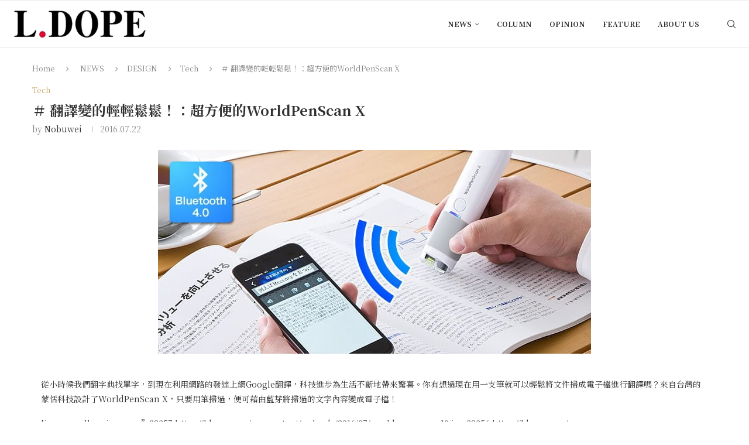

--- FILE ---
content_type: text/html; charset=UTF-8
request_url: https://ldope.com/news/design/tech/worldpenscan-x/
body_size: 27507
content:
<!DOCTYPE html><html lang="zh-TW" prefix="og: https://ogp.me/ns#"><head><meta charset="UTF-8"><meta http-equiv="X-UA-Compatible" content="IE=edge"><meta name="viewport" content="width=device-width, initial-scale=1"><link rel="profile" href="https://gmpg.org/xfn/11"/><link rel="alternate" type="application/rss+xml" title="L.DOPE RSS Feed"
href="https://ldope.com/feed/"/><link rel="alternate" type="application/atom+xml" title="L.DOPE Atom Feed"
href="https://ldope.com/feed/atom/"/><link rel="pingback" href="https://ldope.com/xmlrpc.php"/>
<!--[if lt IE 9]> <script src="https://ldope.com/wp-content/themes/soledad/js/html5.js"></script> <![endif]--><link rel='preconnect' href='https://fonts.googleapis.com' /><link rel='preconnect' href='https://fonts.gstatic.com' /><meta http-equiv='x-dns-prefetch-control' content='on'><link rel='dns-prefetch' href='//fonts.googleapis.com' /><link rel='dns-prefetch' href='//fonts.gstatic.com' /><link rel='dns-prefetch' href='//s.gravatar.com' /><link rel='dns-prefetch' href='//www.google-analytics.com' /><title>＃ 翻譯變的輕輕鬆鬆！：超方便的WorldPenScan X &raquo; L.DOPE</title><meta name="description" content="文字建檔再也不麻煩！只要用筆掃過，便可將掃過的文字內容變成電子檔的WorldPenScan X！"/><meta name="robots" content="follow, index, max-snippet:-1, max-video-preview:-1, max-image-preview:large"/><link rel="canonical" href="https://ldope.com/news/design/tech/worldpenscan-x/" /><meta property="og:locale" content="zh_TW" /><meta property="og:type" content="article" /><meta property="og:title" content="＃ 翻譯變的輕輕鬆鬆！：超方便的WorldPenScan X &raquo; L.DOPE" /><meta property="og:description" content="文字建檔再也不麻煩！只要用筆掃過，便可將掃過的文字內容變成電子檔的WorldPenScan X！" /><meta property="og:url" content="https://ldope.com/news/design/tech/worldpenscan-x/" /><meta property="og:site_name" content="L.DOPE" /><meta property="article:publisher" content="https://www.facebook.com/LDopeCom" /><meta property="article:author" content="https://www.facebook.com/LDopeCom/" /><meta property="article:tag" content="PenPower" /><meta property="article:tag" content="WorldPenScanX" /><meta property="article:section" content="Tech" /><meta property="fb:app_id" content="515916278587542" /><meta property="og:image" content="https://ldope.com/wp-content/uploads/2016/07/worldpenscan-x-2.jpg" /><meta property="og:image:secure_url" content="https://ldope.com/wp-content/uploads/2016/07/worldpenscan-x-2.jpg" /><meta property="og:image:width" content="740" /><meta property="og:image:height" content="348" /><meta property="og:image:alt" content="WorldPenScan" /><meta property="og:image:type" content="image/jpeg" /><meta property="article:published_time" content="2016-07-22T10:04:36+08:00" /><meta name="twitter:card" content="summary_large_image" /><meta name="twitter:title" content="＃ 翻譯變的輕輕鬆鬆！：超方便的WorldPenScan X &raquo; L.DOPE" /><meta name="twitter:description" content="文字建檔再也不麻煩！只要用筆掃過，便可將掃過的文字內容變成電子檔的WorldPenScan X！" /><meta name="twitter:site" content="@LDopeCom" /><meta name="twitter:creator" content="@LDopeCom" /><meta name="twitter:image" content="https://ldope.com/wp-content/uploads/2016/07/worldpenscan-x-2.jpg" /><meta name="twitter:label1" content="Written by" /><meta name="twitter:data1" content="nobuwei" /><meta name="twitter:label2" content="Time to read" /><meta name="twitter:data2" content="Less than a minute" /> <script type="application/ld+json" class="rank-math-schema">{"@context":"https://schema.org","@graph":[{"@type":"Organization","@id":"https://ldope.com/#organization","name":"L.DOPE","url":"https://ldope.com","sameAs":["https://www.facebook.com/LDopeCom","https://twitter.com/LDopeCom"],"logo":{"@type":"ImageObject","@id":"https://ldope.com/#logo","url":"https://ldope.com/wp-content/uploads/2018/10/LDope_logo2018_313x75.png","contentUrl":"https://ldope.com/wp-content/uploads/2018/10/LDope_logo2018_313x75.png","caption":"L.DOPE","inLanguage":"zh-TW","width":"313","height":"75"}},{"@type":"WebSite","@id":"https://ldope.com/#website","url":"https://ldope.com","name":"L.DOPE","publisher":{"@id":"https://ldope.com/#organization"},"inLanguage":"zh-TW"},{"@type":"ImageObject","@id":"https://ldope.com/wp-content/uploads/2016/07/worldpenscan-x-2.jpg","url":"https://ldope.com/wp-content/uploads/2016/07/worldpenscan-x-2.jpg","width":"740","height":"348","inLanguage":"zh-TW"},{"@type":"WebPage","@id":"https://ldope.com/news/design/tech/worldpenscan-x/#webpage","url":"https://ldope.com/news/design/tech/worldpenscan-x/","name":"\uff03 \u7ffb\u8b6f\u8b8a\u7684\u8f15\u8f15\u9b06\u9b06\uff01\uff1a\u8d85\u65b9\u4fbf\u7684WorldPenScan X &raquo; L.DOPE","datePublished":"2016-07-22T10:04:36+08:00","dateModified":"2016-07-22T10:04:36+08:00","isPartOf":{"@id":"https://ldope.com/#website"},"primaryImageOfPage":{"@id":"https://ldope.com/wp-content/uploads/2016/07/worldpenscan-x-2.jpg"},"inLanguage":"zh-TW"},{"@type":"Person","@id":"https://ldope.com/author/nobuwei/","name":"nobuwei","url":"https://ldope.com/author/nobuwei/","image":{"@type":"ImageObject","@id":"https://secure.gravatar.com/avatar/a0985ec0fa5ea40e44b745ef2b42e8fcca0fae8f415d7b6e7f067b16ea06410e?s=96&amp;r=g","url":"https://secure.gravatar.com/avatar/a0985ec0fa5ea40e44b745ef2b42e8fcca0fae8f415d7b6e7f067b16ea06410e?s=96&amp;r=g","caption":"nobuwei","inLanguage":"zh-TW"},"sameAs":["http://shawys.tumblr.com/","https://www.facebook.com/LDopeCom/"],"worksFor":{"@id":"https://ldope.com/#organization"}},{"@type":"NewsArticle","headline":"\uff03 \u7ffb\u8b6f\u8b8a\u7684\u8f15\u8f15\u9b06\u9b06\uff01\uff1a\u8d85\u65b9\u4fbf\u7684WorldPenScan X &raquo; L.DOPE","keywords":"WorldPenScan","datePublished":"2016-07-22T10:04:36+08:00","dateModified":"2016-07-22T10:04:36+08:00","author":{"@id":"https://ldope.com/author/nobuwei/","name":"nobuwei"},"publisher":{"@id":"https://ldope.com/#organization"},"description":"\u6587\u5b57\u5efa\u6a94\u518d\u4e5f\u4e0d\u9ebb\u7169\uff01\u53ea\u8981\u7528\u7b46\u6383\u904e\uff0c\u4fbf\u53ef\u5c07\u6383\u904e\u7684\u6587\u5b57\u5167\u5bb9\u8b8a\u6210\u96fb\u5b50\u6a94\u7684WorldPenScan X\uff01","name":"\uff03 \u7ffb\u8b6f\u8b8a\u7684\u8f15\u8f15\u9b06\u9b06\uff01\uff1a\u8d85\u65b9\u4fbf\u7684WorldPenScan X &raquo; L.DOPE","@id":"https://ldope.com/news/design/tech/worldpenscan-x/#richSnippet","isPartOf":{"@id":"https://ldope.com/news/design/tech/worldpenscan-x/#webpage"},"image":{"@id":"https://ldope.com/wp-content/uploads/2016/07/worldpenscan-x-2.jpg"},"inLanguage":"zh-TW","mainEntityOfPage":{"@id":"https://ldope.com/news/design/tech/worldpenscan-x/#webpage"}}]}</script> <link rel='dns-prefetch' href='//www.googletagmanager.com' /><link rel='dns-prefetch' href='//stats.wp.com' /><link rel='dns-prefetch' href='//fonts.googleapis.com' /><link rel="alternate" type="application/rss+xml" title="訂閱《L.DOPE》&raquo; 資訊提供" href="https://ldope.com/feed/" /><link rel="alternate" type="application/rss+xml" title="訂閱《L.DOPE》&raquo; 留言的資訊提供" href="https://ldope.com/comments/feed/" /><link rel="alternate" type="application/rss+xml" title="訂閱《L.DOPE 》&raquo;〈＃ 翻譯變的輕輕鬆鬆！：超方便的WorldPenScan X〉留言的資訊提供" href="https://ldope.com/news/design/tech/worldpenscan-x/feed/" /><link rel="alternate" title="oEmbed (JSON)" type="application/json+oembed" href="https://ldope.com/wp-json/oembed/1.0/embed?url=https%3A%2F%2Fldope.com%2Fnews%2Fdesign%2Ftech%2Fworldpenscan-x%2F" /><link rel="alternate" title="oEmbed (XML)" type="text/xml+oembed" href="https://ldope.com/wp-json/oembed/1.0/embed?url=https%3A%2F%2Fldope.com%2Fnews%2Fdesign%2Ftech%2Fworldpenscan-x%2F&#038;format=xml" /><style id='wp-img-auto-sizes-contain-inline-css' type='text/css'>img:is([sizes=auto i],[sizes^="auto," i]){contain-intrinsic-size:3000px 1500px}
/*# sourceURL=wp-img-auto-sizes-contain-inline-css */</style><link data-optimized="1" rel='stylesheet' id='penci-folding-css' href='https://ldope.com/wp-content/litespeed/css/ce22e5b434afc2ee6bb90ce3791f589e.css?ver=65d0b' type='text/css' media='all' /><style id='wp-emoji-styles-inline-css' type='text/css'>img.wp-smiley, img.emoji {
		display: inline !important;
		border: none !important;
		box-shadow: none !important;
		height: 1em !important;
		width: 1em !important;
		margin: 0 0.07em !important;
		vertical-align: -0.1em !important;
		background: none !important;
		padding: 0 !important;
	}
/*# sourceURL=wp-emoji-styles-inline-css */</style><link data-optimized="1" rel='stylesheet' id='wp-block-library-css' href='https://ldope.com/wp-content/litespeed/css/8e77587165d3da5b48970899f00e31bf.css?ver=3af48' type='text/css' media='all' /><style id='wp-block-library-theme-inline-css' type='text/css'>.wp-block-audio :where(figcaption){color:#555;font-size:13px;text-align:center}.is-dark-theme .wp-block-audio :where(figcaption){color:#ffffffa6}.wp-block-audio{margin:0 0 1em}.wp-block-code{border:1px solid #ccc;border-radius:4px;font-family:Menlo,Consolas,monaco,monospace;padding:.8em 1em}.wp-block-embed :where(figcaption){color:#555;font-size:13px;text-align:center}.is-dark-theme .wp-block-embed :where(figcaption){color:#ffffffa6}.wp-block-embed{margin:0 0 1em}.blocks-gallery-caption{color:#555;font-size:13px;text-align:center}.is-dark-theme .blocks-gallery-caption{color:#ffffffa6}:root :where(.wp-block-image figcaption){color:#555;font-size:13px;text-align:center}.is-dark-theme :root :where(.wp-block-image figcaption){color:#ffffffa6}.wp-block-image{margin:0 0 1em}.wp-block-pullquote{border-bottom:4px solid;border-top:4px solid;color:currentColor;margin-bottom:1.75em}.wp-block-pullquote :where(cite),.wp-block-pullquote :where(footer),.wp-block-pullquote__citation{color:currentColor;font-size:.8125em;font-style:normal;text-transform:uppercase}.wp-block-quote{border-left:.25em solid;margin:0 0 1.75em;padding-left:1em}.wp-block-quote cite,.wp-block-quote footer{color:currentColor;font-size:.8125em;font-style:normal;position:relative}.wp-block-quote:where(.has-text-align-right){border-left:none;border-right:.25em solid;padding-left:0;padding-right:1em}.wp-block-quote:where(.has-text-align-center){border:none;padding-left:0}.wp-block-quote.is-large,.wp-block-quote.is-style-large,.wp-block-quote:where(.is-style-plain){border:none}.wp-block-search .wp-block-search__label{font-weight:700}.wp-block-search__button{border:1px solid #ccc;padding:.375em .625em}:where(.wp-block-group.has-background){padding:1.25em 2.375em}.wp-block-separator.has-css-opacity{opacity:.4}.wp-block-separator{border:none;border-bottom:2px solid;margin-left:auto;margin-right:auto}.wp-block-separator.has-alpha-channel-opacity{opacity:1}.wp-block-separator:not(.is-style-wide):not(.is-style-dots){width:100px}.wp-block-separator.has-background:not(.is-style-dots){border-bottom:none;height:1px}.wp-block-separator.has-background:not(.is-style-wide):not(.is-style-dots){height:2px}.wp-block-table{margin:0 0 1em}.wp-block-table td,.wp-block-table th{word-break:normal}.wp-block-table :where(figcaption){color:#555;font-size:13px;text-align:center}.is-dark-theme .wp-block-table :where(figcaption){color:#ffffffa6}.wp-block-video :where(figcaption){color:#555;font-size:13px;text-align:center}.is-dark-theme .wp-block-video :where(figcaption){color:#ffffffa6}.wp-block-video{margin:0 0 1em}:root :where(.wp-block-template-part.has-background){margin-bottom:0;margin-top:0;padding:1.25em 2.375em}
/*# sourceURL=/wp-includes/css/dist/block-library/theme.min.css */</style><style id='classic-theme-styles-inline-css' type='text/css'>/*! This file is auto-generated */
.wp-block-button__link{color:#fff;background-color:#32373c;border-radius:9999px;box-shadow:none;text-decoration:none;padding:calc(.667em + 2px) calc(1.333em + 2px);font-size:1.125em}.wp-block-file__button{background:#32373c;color:#fff;text-decoration:none}
/*# sourceURL=/wp-includes/css/classic-themes.min.css */</style><style id='block-soledad-style-inline-css' type='text/css'>.pchead-e-block{--pcborder-cl:#dedede;--pcaccent-cl:#6eb48c}.heading1-style-1>h1,.heading1-style-2>h1,.heading2-style-1>h2,.heading2-style-2>h2,.heading3-style-1>h3,.heading3-style-2>h3,.heading4-style-1>h4,.heading4-style-2>h4,.heading5-style-1>h5,.heading5-style-2>h5{padding-bottom:8px;border-bottom:1px solid var(--pcborder-cl);overflow:hidden}.heading1-style-2>h1,.heading2-style-2>h2,.heading3-style-2>h3,.heading4-style-2>h4,.heading5-style-2>h5{border-bottom-width:0;position:relative}.heading1-style-2>h1:before,.heading2-style-2>h2:before,.heading3-style-2>h3:before,.heading4-style-2>h4:before,.heading5-style-2>h5:before{content:'';width:50px;height:2px;bottom:0;left:0;z-index:2;background:var(--pcaccent-cl);position:absolute}.heading1-style-2>h1:after,.heading2-style-2>h2:after,.heading3-style-2>h3:after,.heading4-style-2>h4:after,.heading5-style-2>h5:after{content:'';width:100%;height:2px;bottom:0;left:20px;z-index:1;background:var(--pcborder-cl);position:absolute}.heading1-style-3>h1,.heading1-style-4>h1,.heading2-style-3>h2,.heading2-style-4>h2,.heading3-style-3>h3,.heading3-style-4>h3,.heading4-style-3>h4,.heading4-style-4>h4,.heading5-style-3>h5,.heading5-style-4>h5{position:relative;padding-left:20px}.heading1-style-3>h1:before,.heading1-style-4>h1:before,.heading2-style-3>h2:before,.heading2-style-4>h2:before,.heading3-style-3>h3:before,.heading3-style-4>h3:before,.heading4-style-3>h4:before,.heading4-style-4>h4:before,.heading5-style-3>h5:before,.heading5-style-4>h5:before{width:10px;height:100%;content:'';position:absolute;top:0;left:0;bottom:0;background:var(--pcaccent-cl)}.heading1-style-4>h1,.heading2-style-4>h2,.heading3-style-4>h3,.heading4-style-4>h4,.heading5-style-4>h5{padding:10px 20px;background:#f1f1f1}.heading1-style-5>h1,.heading2-style-5>h2,.heading3-style-5>h3,.heading4-style-5>h4,.heading5-style-5>h5{position:relative;z-index:1}.heading1-style-5>h1:before,.heading2-style-5>h2:before,.heading3-style-5>h3:before,.heading4-style-5>h4:before,.heading5-style-5>h5:before{content:"";position:absolute;left:0;bottom:0;width:200px;height:50%;transform:skew(-25deg) translateX(0);background:var(--pcaccent-cl);z-index:-1;opacity:.4}.heading1-style-6>h1,.heading2-style-6>h2,.heading3-style-6>h3,.heading4-style-6>h4,.heading5-style-6>h5{text-decoration:underline;text-underline-offset:2px;text-decoration-thickness:4px;text-decoration-color:var(--pcaccent-cl)}
/*# sourceURL=https://ldope.com/wp-content/themes/soledad/inc/block/heading-styles/build/style.min.css */</style><link data-optimized="1" rel='stylesheet' id='mediaelement-css' href='https://ldope.com/wp-content/litespeed/css/b9527c1c88ca042896c2c50859227bb6.css?ver=e5d3f' type='text/css' media='all' /><link data-optimized="1" rel='stylesheet' id='wp-mediaelement-css' href='https://ldope.com/wp-content/litespeed/css/130468c3c0a7cd7a69a43a3292aef3f5.css?ver=778db' type='text/css' media='all' /><style id='jetpack-sharing-buttons-style-inline-css' type='text/css'>.jetpack-sharing-buttons__services-list{display:flex;flex-direction:row;flex-wrap:wrap;gap:0;list-style-type:none;margin:5px;padding:0}.jetpack-sharing-buttons__services-list.has-small-icon-size{font-size:12px}.jetpack-sharing-buttons__services-list.has-normal-icon-size{font-size:16px}.jetpack-sharing-buttons__services-list.has-large-icon-size{font-size:24px}.jetpack-sharing-buttons__services-list.has-huge-icon-size{font-size:36px}@media print{.jetpack-sharing-buttons__services-list{display:none!important}}.editor-styles-wrapper .wp-block-jetpack-sharing-buttons{gap:0;padding-inline-start:0}ul.jetpack-sharing-buttons__services-list.has-background{padding:1.25em 2.375em}
/*# sourceURL=https://ldope.com/wp-content/plugins/jetpack/_inc/blocks/sharing-buttons/view.css */</style><style id='global-styles-inline-css' type='text/css'>:root{--wp--preset--aspect-ratio--square: 1;--wp--preset--aspect-ratio--4-3: 4/3;--wp--preset--aspect-ratio--3-4: 3/4;--wp--preset--aspect-ratio--3-2: 3/2;--wp--preset--aspect-ratio--2-3: 2/3;--wp--preset--aspect-ratio--16-9: 16/9;--wp--preset--aspect-ratio--9-16: 9/16;--wp--preset--color--black: #000000;--wp--preset--color--cyan-bluish-gray: #abb8c3;--wp--preset--color--white: #ffffff;--wp--preset--color--pale-pink: #f78da7;--wp--preset--color--vivid-red: #cf2e2e;--wp--preset--color--luminous-vivid-orange: #ff6900;--wp--preset--color--luminous-vivid-amber: #fcb900;--wp--preset--color--light-green-cyan: #7bdcb5;--wp--preset--color--vivid-green-cyan: #00d084;--wp--preset--color--pale-cyan-blue: #8ed1fc;--wp--preset--color--vivid-cyan-blue: #0693e3;--wp--preset--color--vivid-purple: #9b51e0;--wp--preset--gradient--vivid-cyan-blue-to-vivid-purple: linear-gradient(135deg,rgb(6,147,227) 0%,rgb(155,81,224) 100%);--wp--preset--gradient--light-green-cyan-to-vivid-green-cyan: linear-gradient(135deg,rgb(122,220,180) 0%,rgb(0,208,130) 100%);--wp--preset--gradient--luminous-vivid-amber-to-luminous-vivid-orange: linear-gradient(135deg,rgb(252,185,0) 0%,rgb(255,105,0) 100%);--wp--preset--gradient--luminous-vivid-orange-to-vivid-red: linear-gradient(135deg,rgb(255,105,0) 0%,rgb(207,46,46) 100%);--wp--preset--gradient--very-light-gray-to-cyan-bluish-gray: linear-gradient(135deg,rgb(238,238,238) 0%,rgb(169,184,195) 100%);--wp--preset--gradient--cool-to-warm-spectrum: linear-gradient(135deg,rgb(74,234,220) 0%,rgb(151,120,209) 20%,rgb(207,42,186) 40%,rgb(238,44,130) 60%,rgb(251,105,98) 80%,rgb(254,248,76) 100%);--wp--preset--gradient--blush-light-purple: linear-gradient(135deg,rgb(255,206,236) 0%,rgb(152,150,240) 100%);--wp--preset--gradient--blush-bordeaux: linear-gradient(135deg,rgb(254,205,165) 0%,rgb(254,45,45) 50%,rgb(107,0,62) 100%);--wp--preset--gradient--luminous-dusk: linear-gradient(135deg,rgb(255,203,112) 0%,rgb(199,81,192) 50%,rgb(65,88,208) 100%);--wp--preset--gradient--pale-ocean: linear-gradient(135deg,rgb(255,245,203) 0%,rgb(182,227,212) 50%,rgb(51,167,181) 100%);--wp--preset--gradient--electric-grass: linear-gradient(135deg,rgb(202,248,128) 0%,rgb(113,206,126) 100%);--wp--preset--gradient--midnight: linear-gradient(135deg,rgb(2,3,129) 0%,rgb(40,116,252) 100%);--wp--preset--font-size--small: 12px;--wp--preset--font-size--medium: 20px;--wp--preset--font-size--large: 32px;--wp--preset--font-size--x-large: 42px;--wp--preset--font-size--normal: 14px;--wp--preset--font-size--huge: 42px;--wp--preset--spacing--20: 0.44rem;--wp--preset--spacing--30: 0.67rem;--wp--preset--spacing--40: 1rem;--wp--preset--spacing--50: 1.5rem;--wp--preset--spacing--60: 2.25rem;--wp--preset--spacing--70: 3.38rem;--wp--preset--spacing--80: 5.06rem;--wp--preset--shadow--natural: 6px 6px 9px rgba(0, 0, 0, 0.2);--wp--preset--shadow--deep: 12px 12px 50px rgba(0, 0, 0, 0.4);--wp--preset--shadow--sharp: 6px 6px 0px rgba(0, 0, 0, 0.2);--wp--preset--shadow--outlined: 6px 6px 0px -3px rgb(255, 255, 255), 6px 6px rgb(0, 0, 0);--wp--preset--shadow--crisp: 6px 6px 0px rgb(0, 0, 0);}:where(.is-layout-flex){gap: 0.5em;}:where(.is-layout-grid){gap: 0.5em;}body .is-layout-flex{display: flex;}.is-layout-flex{flex-wrap: wrap;align-items: center;}.is-layout-flex > :is(*, div){margin: 0;}body .is-layout-grid{display: grid;}.is-layout-grid > :is(*, div){margin: 0;}:where(.wp-block-columns.is-layout-flex){gap: 2em;}:where(.wp-block-columns.is-layout-grid){gap: 2em;}:where(.wp-block-post-template.is-layout-flex){gap: 1.25em;}:where(.wp-block-post-template.is-layout-grid){gap: 1.25em;}.has-black-color{color: var(--wp--preset--color--black) !important;}.has-cyan-bluish-gray-color{color: var(--wp--preset--color--cyan-bluish-gray) !important;}.has-white-color{color: var(--wp--preset--color--white) !important;}.has-pale-pink-color{color: var(--wp--preset--color--pale-pink) !important;}.has-vivid-red-color{color: var(--wp--preset--color--vivid-red) !important;}.has-luminous-vivid-orange-color{color: var(--wp--preset--color--luminous-vivid-orange) !important;}.has-luminous-vivid-amber-color{color: var(--wp--preset--color--luminous-vivid-amber) !important;}.has-light-green-cyan-color{color: var(--wp--preset--color--light-green-cyan) !important;}.has-vivid-green-cyan-color{color: var(--wp--preset--color--vivid-green-cyan) !important;}.has-pale-cyan-blue-color{color: var(--wp--preset--color--pale-cyan-blue) !important;}.has-vivid-cyan-blue-color{color: var(--wp--preset--color--vivid-cyan-blue) !important;}.has-vivid-purple-color{color: var(--wp--preset--color--vivid-purple) !important;}.has-black-background-color{background-color: var(--wp--preset--color--black) !important;}.has-cyan-bluish-gray-background-color{background-color: var(--wp--preset--color--cyan-bluish-gray) !important;}.has-white-background-color{background-color: var(--wp--preset--color--white) !important;}.has-pale-pink-background-color{background-color: var(--wp--preset--color--pale-pink) !important;}.has-vivid-red-background-color{background-color: var(--wp--preset--color--vivid-red) !important;}.has-luminous-vivid-orange-background-color{background-color: var(--wp--preset--color--luminous-vivid-orange) !important;}.has-luminous-vivid-amber-background-color{background-color: var(--wp--preset--color--luminous-vivid-amber) !important;}.has-light-green-cyan-background-color{background-color: var(--wp--preset--color--light-green-cyan) !important;}.has-vivid-green-cyan-background-color{background-color: var(--wp--preset--color--vivid-green-cyan) !important;}.has-pale-cyan-blue-background-color{background-color: var(--wp--preset--color--pale-cyan-blue) !important;}.has-vivid-cyan-blue-background-color{background-color: var(--wp--preset--color--vivid-cyan-blue) !important;}.has-vivid-purple-background-color{background-color: var(--wp--preset--color--vivid-purple) !important;}.has-black-border-color{border-color: var(--wp--preset--color--black) !important;}.has-cyan-bluish-gray-border-color{border-color: var(--wp--preset--color--cyan-bluish-gray) !important;}.has-white-border-color{border-color: var(--wp--preset--color--white) !important;}.has-pale-pink-border-color{border-color: var(--wp--preset--color--pale-pink) !important;}.has-vivid-red-border-color{border-color: var(--wp--preset--color--vivid-red) !important;}.has-luminous-vivid-orange-border-color{border-color: var(--wp--preset--color--luminous-vivid-orange) !important;}.has-luminous-vivid-amber-border-color{border-color: var(--wp--preset--color--luminous-vivid-amber) !important;}.has-light-green-cyan-border-color{border-color: var(--wp--preset--color--light-green-cyan) !important;}.has-vivid-green-cyan-border-color{border-color: var(--wp--preset--color--vivid-green-cyan) !important;}.has-pale-cyan-blue-border-color{border-color: var(--wp--preset--color--pale-cyan-blue) !important;}.has-vivid-cyan-blue-border-color{border-color: var(--wp--preset--color--vivid-cyan-blue) !important;}.has-vivid-purple-border-color{border-color: var(--wp--preset--color--vivid-purple) !important;}.has-vivid-cyan-blue-to-vivid-purple-gradient-background{background: var(--wp--preset--gradient--vivid-cyan-blue-to-vivid-purple) !important;}.has-light-green-cyan-to-vivid-green-cyan-gradient-background{background: var(--wp--preset--gradient--light-green-cyan-to-vivid-green-cyan) !important;}.has-luminous-vivid-amber-to-luminous-vivid-orange-gradient-background{background: var(--wp--preset--gradient--luminous-vivid-amber-to-luminous-vivid-orange) !important;}.has-luminous-vivid-orange-to-vivid-red-gradient-background{background: var(--wp--preset--gradient--luminous-vivid-orange-to-vivid-red) !important;}.has-very-light-gray-to-cyan-bluish-gray-gradient-background{background: var(--wp--preset--gradient--very-light-gray-to-cyan-bluish-gray) !important;}.has-cool-to-warm-spectrum-gradient-background{background: var(--wp--preset--gradient--cool-to-warm-spectrum) !important;}.has-blush-light-purple-gradient-background{background: var(--wp--preset--gradient--blush-light-purple) !important;}.has-blush-bordeaux-gradient-background{background: var(--wp--preset--gradient--blush-bordeaux) !important;}.has-luminous-dusk-gradient-background{background: var(--wp--preset--gradient--luminous-dusk) !important;}.has-pale-ocean-gradient-background{background: var(--wp--preset--gradient--pale-ocean) !important;}.has-electric-grass-gradient-background{background: var(--wp--preset--gradient--electric-grass) !important;}.has-midnight-gradient-background{background: var(--wp--preset--gradient--midnight) !important;}.has-small-font-size{font-size: var(--wp--preset--font-size--small) !important;}.has-medium-font-size{font-size: var(--wp--preset--font-size--medium) !important;}.has-large-font-size{font-size: var(--wp--preset--font-size--large) !important;}.has-x-large-font-size{font-size: var(--wp--preset--font-size--x-large) !important;}
:where(.wp-block-post-template.is-layout-flex){gap: 1.25em;}:where(.wp-block-post-template.is-layout-grid){gap: 1.25em;}
:where(.wp-block-term-template.is-layout-flex){gap: 1.25em;}:where(.wp-block-term-template.is-layout-grid){gap: 1.25em;}
:where(.wp-block-columns.is-layout-flex){gap: 2em;}:where(.wp-block-columns.is-layout-grid){gap: 2em;}
:root :where(.wp-block-pullquote){font-size: 1.5em;line-height: 1.6;}
/*# sourceURL=global-styles-inline-css */</style><link rel='stylesheet' id='penci-fonts-css' href='https://fonts.googleapis.com/css?family=Noto+Serif+TC%3A300%2C300italic%2C400%2C400italic%2C500%2C500italic%2C700%2C700italic%2C800%2C800italic%7CRoboto%3A300%2C300italic%2C400%2C400italic%2C500%2C500italic%2C600%2C600italic%2C700%2C700italic%2C800%2C800italic%26subset%3Dlatin%2Ccyrillic%2Ccyrillic-ext%2Cgreek%2Cgreek-ext%2Clatin-ext&#038;display=swap&#038;ver=8.7.1' type='text/css' media='' /><link data-optimized="1" rel='stylesheet' id='penci-main-style-css' href='https://ldope.com/wp-content/litespeed/css/5eb863d6d5d409a5b666ba6e6ea58115.css?ver=18047' type='text/css' media='all' /><link data-optimized="1" rel='stylesheet' id='penci-swiper-bundle-css' href='https://ldope.com/wp-content/litespeed/css/8d4b9071bcf0e48b7a434cccfe39d88e.css?ver=26aa7' type='text/css' media='all' /><link data-optimized="1" rel='stylesheet' id='penci-font-awesomeold-css' href='https://ldope.com/wp-content/litespeed/css/fb05c6b347f7b5728299b027558adebf.css?ver=19c04' type='text/css' media='all' /><link data-optimized="1" rel='stylesheet' id='penci_icon-css' href='https://ldope.com/wp-content/litespeed/css/ee621e0ca1e0f172a3f0fe86752531af.css?ver=087ae' type='text/css' media='all' /><link data-optimized="1" rel='stylesheet' id='penci_style-css' href='https://ldope.com/wp-content/litespeed/css/6890e232863f962f155f0e8e05909de2.css?ver=8d52b' type='text/css' media='all' /><link data-optimized="1" rel='stylesheet' id='penci_social_counter-css' href='https://ldope.com/wp-content/litespeed/css/21ff0892b3712388e47ad1dcee194343.css?ver=bbd38' type='text/css' media='all' /><link data-optimized="1" rel='stylesheet' id='elementor-icons-css' href='https://ldope.com/wp-content/litespeed/css/ba7031cacff966bfbfe944b542853f0d.css?ver=8fdeb' type='text/css' media='all' /><link data-optimized="1" rel='stylesheet' id='elementor-frontend-css' href='https://ldope.com/wp-content/litespeed/css/0b30c9707a48c6f26a4f39b701bd3034.css?ver=114b2' type='text/css' media='all' /><link data-optimized="1" rel='stylesheet' id='elementor-post-86918-css' href='https://ldope.com/wp-content/litespeed/css/ebc1c6d7234ea1f70128cc46e2154ba5.css?ver=caf54' type='text/css' media='all' /><link data-optimized="1" rel='stylesheet' id='font-awesome-5-all-css' href='https://ldope.com/wp-content/litespeed/css/0e6379db2c73d54ff252dedb43016f28.css?ver=81c24' type='text/css' media='all' /><link data-optimized="1" rel='stylesheet' id='font-awesome-4-shim-css' href='https://ldope.com/wp-content/litespeed/css/4e07a14c02f5b125492a6852f9374702.css?ver=bd8b5' type='text/css' media='all' /><style id='jetpack_facebook_likebox-inline-css' type='text/css'>.widget_facebook_likebox {
	overflow: hidden;
}

/*# sourceURL=https://ldope.com/wp-content/plugins/jetpack/modules/widgets/facebook-likebox/style.css */</style><link data-optimized="1" rel='stylesheet' id='penci-soledad-parent-style-css' href='https://ldope.com/wp-content/litespeed/css/8f9ad63bbfc854a826d4f1f8ec866a22.css?ver=bc185' type='text/css' media='all' /><link data-optimized="1" rel='stylesheet' id='elementor-gf-local-roboto-css' href='https://ldope.com/wp-content/litespeed/css/5c59cc0d2278e8d1dafd77255a79883c.css?ver=c4767' type='text/css' media='all' /><link data-optimized="1" rel='stylesheet' id='elementor-gf-local-robotoslab-css' href='https://ldope.com/wp-content/litespeed/css/fa83ce2fc45909a502697f0b26c2d789.css?ver=9fa8f' type='text/css' media='all' /> <script type="text/javascript" src="https://ldope.com/wp-includes/js/jquery/jquery.min.js?ver=3.7.1" id="jquery-core-js"></script> <script data-optimized="1" type="text/javascript" src="https://ldope.com/wp-content/litespeed/js/f55f74eeb468c5d8356f3fb49a4c475b.js?ver=db3ef" id="jquery-migrate-js" defer data-deferred="1"></script> <script data-optimized="1" type="text/javascript" src="https://ldope.com/wp-content/litespeed/js/51e2afb65784ed7ebc415dacf7f15eaf.js?ver=1c709" id="font-awesome-4-shim-js" defer data-deferred="1"></script> 
 <script type="text/javascript" src="https://www.googletagmanager.com/gtag/js?id=G-DHPZLVFPYK" id="google_gtagjs-js" defer data-deferred="1"></script> <script type="text/javascript" id="google_gtagjs-js-after" src="[data-uri]" defer></script> <link rel="https://api.w.org/" href="https://ldope.com/wp-json/" /><link rel="alternate" title="JSON" type="application/json" href="https://ldope.com/wp-json/wp/v2/posts/38337" /><link rel="EditURI" type="application/rsd+xml" title="RSD" href="https://ldope.com/xmlrpc.php?rsd" /><link rel='shortlink' href='https://ldope.com/?p=38337' /><meta name="generator" content="Site Kit by Google 1.171.0" /><meta name="generator" content="performance-lab 4.0.1; plugins: performant-translations, speculation-rules"><meta name="generator" content="performant-translations 1.2.0"><style>img#wpstats{display:none}</style><style id="penci-custom-style" type="text/css">body{ --pcbg-cl: #fff; --pctext-cl: #313131; --pcborder-cl: #dedede; --pcheading-cl: #313131; --pcmeta-cl: #888888; --pcaccent-cl: #6eb48c; --pcbody-font: 'PT Serif', serif; --pchead-font: 'Raleway', sans-serif; --pchead-wei: bold; --pcava_bdr:10px;--pcajs_fvw:470px;--pcajs_fvmw:220px; } .single.penci-body-single-style-5 #header, .single.penci-body-single-style-6 #header, .single.penci-body-single-style-10 #header, .single.penci-body-single-style-5 .pc-wrapbuilder-header, .single.penci-body-single-style-6 .pc-wrapbuilder-header, .single.penci-body-single-style-10 .pc-wrapbuilder-header { --pchd-mg: 40px; } .fluid-width-video-wrapper > div { position: absolute; left: 0; right: 0; top: 0; width: 100%; height: 100%; } .yt-video-place { position: relative; text-align: center; } .yt-video-place.embed-responsive .start-video { display: block; top: 0; left: 0; bottom: 0; right: 0; position: absolute; transform: none; } .yt-video-place.embed-responsive .start-video img { margin: 0; padding: 0; top: 50%; display: inline-block; position: absolute; left: 50%; transform: translate(-50%, -50%); width: 68px; height: auto; } .mfp-bg { top: 0; left: 0; width: 100%; height: 100%; z-index: 9999999; overflow: hidden; position: fixed; background: #0b0b0b; opacity: .8; filter: alpha(opacity=80) } .mfp-wrap { top: 0; left: 0; width: 100%; height: 100%; z-index: 9999999; position: fixed; outline: none !important; -webkit-backface-visibility: hidden } body { --pchead-font: 'Noto Serif TC', serif; } body { --pcbody-font: 'Noto Serif TC', serif; } p{ line-height: 1.8; } .header-slogan .header-slogan-text{ font-family: 'Roboto', sans-serif; } .penci-hide-tagupdated{ display: none !important; } .featured-area.featured-style-42 .item-inner-content, .featured-style-41 .swiper-slide, .slider-40-wrapper .nav-thumb-creative .thumb-container:after,.penci-slider44-t-item:before,.penci-slider44-main-wrapper .item, .featured-area .penci-image-holder, .featured-area .penci-slider4-overlay, .featured-area .penci-slide-overlay .overlay-link, .featured-style-29 .featured-slider-overlay, .penci-slider38-overlay{ border-radius: ; -webkit-border-radius: ; } .penci-featured-content-right:before{ border-top-right-radius: ; border-bottom-right-radius: ; } .penci-flat-overlay .penci-slide-overlay .penci-mag-featured-content:before{ border-bottom-left-radius: ; border-bottom-right-radius: ; } .container-single .post-image{ border-radius: ; -webkit-border-radius: ; } .penci-mega-post-inner, .penci-mega-thumbnail .penci-image-holder{ border-radius: ; -webkit-border-radius: ; } .penci-page-header h1 { text-transform: none; } .editor-styles-wrapper, body{ --pcaccent-cl: #c9a96e; } .penci-menuhbg-toggle:hover .lines-button:after, .penci-menuhbg-toggle:hover .penci-lines:before, .penci-menuhbg-toggle:hover .penci-lines:after,.tags-share-box.tags-share-box-s2 .post-share-plike,.penci-video_playlist .penci-playlist-title,.pencisc-column-2.penci-video_playlist .penci-video-nav .playlist-panel-item, .pencisc-column-1.penci-video_playlist .penci-video-nav .playlist-panel-item,.penci-video_playlist .penci-custom-scroll::-webkit-scrollbar-thumb, .pencisc-button, .post-entry .pencisc-button, .penci-dropcap-box, .penci-dropcap-circle, .penci-login-register input[type="submit"]:hover, .penci-ld .penci-ldin:before, .penci-ldspinner > div{ background: #c9a96e; } a, .post-entry .penci-portfolio-filter ul li a:hover, .penci-portfolio-filter ul li a:hover, .penci-portfolio-filter ul li.active a, .post-entry .penci-portfolio-filter ul li.active a, .penci-countdown .countdown-amount, .archive-box h1, .post-entry a, .container.penci-breadcrumb span a:hover,.container.penci-breadcrumb a:hover, .post-entry blockquote:before, .post-entry blockquote cite, .post-entry blockquote .author, .wpb_text_column blockquote:before, .wpb_text_column blockquote cite, .wpb_text_column blockquote .author, .penci-pagination a:hover, ul.penci-topbar-menu > li a:hover, div.penci-topbar-menu > ul > li a:hover, .penci-recipe-heading a.penci-recipe-print,.penci-review-metas .penci-review-btnbuy, .main-nav-social a:hover, .widget-social .remove-circle a:hover i, .penci-recipe-index .cat > a.penci-cat-name, #bbpress-forums li.bbp-body ul.forum li.bbp-forum-info a:hover, #bbpress-forums li.bbp-body ul.topic li.bbp-topic-title a:hover, #bbpress-forums li.bbp-body ul.forum li.bbp-forum-info .bbp-forum-content a, #bbpress-forums li.bbp-body ul.topic p.bbp-topic-meta a, #bbpress-forums .bbp-breadcrumb a:hover, #bbpress-forums .bbp-forum-freshness a:hover, #bbpress-forums .bbp-topic-freshness a:hover, #buddypress ul.item-list li div.item-title a, #buddypress ul.item-list li h4 a, #buddypress .activity-header a:first-child, #buddypress .comment-meta a:first-child, #buddypress .acomment-meta a:first-child, div.bbp-template-notice a:hover, .penci-menu-hbg .menu li a .indicator:hover, .penci-menu-hbg .menu li a:hover, #sidebar-nav .menu li a:hover, .penci-rlt-popup .rltpopup-meta .rltpopup-title:hover, .penci-video_playlist .penci-video-playlist-item .penci-video-title:hover, .penci_list_shortcode li:before, .penci-dropcap-box-outline, .penci-dropcap-circle-outline, .penci-dropcap-regular, .penci-dropcap-bold{ color: #c9a96e; } .penci-home-popular-post ul.slick-dots li button:hover, .penci-home-popular-post ul.slick-dots li.slick-active button, .post-entry blockquote .author span:after, .error-image:after, .error-404 .go-back-home a:after, .penci-header-signup-form, .woocommerce span.onsale, .woocommerce #respond input#submit:hover, .woocommerce a.button:hover, .woocommerce button.button:hover, .woocommerce input.button:hover, .woocommerce nav.woocommerce-pagination ul li span.current, .woocommerce div.product .entry-summary div[itemprop="description"]:before, .woocommerce div.product .entry-summary div[itemprop="description"] blockquote .author span:after, .woocommerce div.product .woocommerce-tabs #tab-description blockquote .author span:after, .woocommerce #respond input#submit.alt:hover, .woocommerce a.button.alt:hover, .woocommerce button.button.alt:hover, .woocommerce input.button.alt:hover, .pcheader-icon.shoping-cart-icon > a > span, #penci-demobar .buy-button, #penci-demobar .buy-button:hover, .penci-recipe-heading a.penci-recipe-print:hover,.penci-review-metas .penci-review-btnbuy:hover, .penci-review-process span, .penci-review-score-total, #navigation.menu-style-2 ul.menu ul.sub-menu:before, #navigation.menu-style-2 .menu ul ul.sub-menu:before, .penci-go-to-top-floating, .post-entry.blockquote-style-2 blockquote:before, #bbpress-forums #bbp-search-form .button, #bbpress-forums #bbp-search-form .button:hover, .wrapper-boxed .bbp-pagination-links span.current, #bbpress-forums #bbp_reply_submit:hover, #bbpress-forums #bbp_topic_submit:hover,#main .bbp-login-form .bbp-submit-wrapper button[type="submit"]:hover, #buddypress .dir-search input[type=submit], #buddypress .groups-members-search input[type=submit], #buddypress button:hover, #buddypress a.button:hover, #buddypress a.button:focus, #buddypress input[type=button]:hover, #buddypress input[type=reset]:hover, #buddypress ul.button-nav li a:hover, #buddypress ul.button-nav li.current a, #buddypress div.generic-button a:hover, #buddypress .comment-reply-link:hover, #buddypress input[type=submit]:hover, #buddypress div.pagination .pagination-links .current, #buddypress div.item-list-tabs ul li.selected a, #buddypress div.item-list-tabs ul li.current a, #buddypress div.item-list-tabs ul li a:hover, #buddypress table.notifications thead tr, #buddypress table.notifications-settings thead tr, #buddypress table.profile-settings thead tr, #buddypress table.profile-fields thead tr, #buddypress table.wp-profile-fields thead tr, #buddypress table.messages-notices thead tr, #buddypress table.forum thead tr, #buddypress input[type=submit] { background-color: #c9a96e; } .penci-pagination ul.page-numbers li span.current, #comments_pagination span { color: #fff; background: #c9a96e; border-color: #c9a96e; } .footer-instagram h4.footer-instagram-title > span:before, .woocommerce nav.woocommerce-pagination ul li span.current, .penci-pagination.penci-ajax-more a.penci-ajax-more-button:hover, .penci-recipe-heading a.penci-recipe-print:hover,.penci-review-metas .penci-review-btnbuy:hover, .home-featured-cat-content.style-14 .magcat-padding:before, .wrapper-boxed .bbp-pagination-links span.current, #buddypress .dir-search input[type=submit], #buddypress .groups-members-search input[type=submit], #buddypress button:hover, #buddypress a.button:hover, #buddypress a.button:focus, #buddypress input[type=button]:hover, #buddypress input[type=reset]:hover, #buddypress ul.button-nav li a:hover, #buddypress ul.button-nav li.current a, #buddypress div.generic-button a:hover, #buddypress .comment-reply-link:hover, #buddypress input[type=submit]:hover, #buddypress div.pagination .pagination-links .current, #buddypress input[type=submit], form.pc-searchform.penci-hbg-search-form input.search-input:hover, form.pc-searchform.penci-hbg-search-form input.search-input:focus, .penci-dropcap-box-outline, .penci-dropcap-circle-outline { border-color: #c9a96e; } .woocommerce .woocommerce-error, .woocommerce .woocommerce-info, .woocommerce .woocommerce-message { border-top-color: #c9a96e; } .penci-slider ol.penci-control-nav li a.penci-active, .penci-slider ol.penci-control-nav li a:hover, .penci-related-carousel .penci-owl-dot.active span, .penci-owl-carousel-slider .penci-owl-dot.active span{ border-color: #c9a96e; background-color: #c9a96e; } .woocommerce .woocommerce-message:before, .woocommerce form.checkout table.shop_table .order-total .amount, .woocommerce ul.products li.product .price ins, .woocommerce ul.products li.product .price, .woocommerce div.product p.price ins, .woocommerce div.product span.price ins, .woocommerce div.product p.price, .woocommerce div.product .entry-summary div[itemprop="description"] blockquote:before, .woocommerce div.product .woocommerce-tabs #tab-description blockquote:before, .woocommerce div.product .entry-summary div[itemprop="description"] blockquote cite, .woocommerce div.product .entry-summary div[itemprop="description"] blockquote .author, .woocommerce div.product .woocommerce-tabs #tab-description blockquote cite, .woocommerce div.product .woocommerce-tabs #tab-description blockquote .author, .woocommerce div.product .product_meta > span a:hover, .woocommerce div.product .woocommerce-tabs ul.tabs li.active, .woocommerce ul.cart_list li .amount, .woocommerce ul.product_list_widget li .amount, .woocommerce table.shop_table td.product-name a:hover, .woocommerce table.shop_table td.product-price span, .woocommerce table.shop_table td.product-subtotal span, .woocommerce-cart .cart-collaterals .cart_totals table td .amount, .woocommerce .woocommerce-info:before, .woocommerce div.product span.price, .penci-container-inside.penci-breadcrumb span a:hover,.penci-container-inside.penci-breadcrumb a:hover { color: #c9a96e; } .standard-content .penci-more-link.penci-more-link-button a.more-link, .penci-readmore-btn.penci-btn-make-button a, .penci-featured-cat-seemore.penci-btn-make-button a{ background-color: #c9a96e; color: #fff; } .penci-vernav-toggle:before{ border-top-color: #c9a96e; color: #fff; } #penci-login-popup:before{ opacity: ; } .penci-header-signup-form { padding-top: px; padding-bottom: px; } .penci-slide-overlay .overlay-link, .penci-slider38-overlay, .penci-flat-overlay .penci-slide-overlay .penci-mag-featured-content:before, .slider-40-wrapper .list-slider-creative .item-slider-creative .img-container:before { opacity: ; } .penci-item-mag:hover .penci-slide-overlay .overlay-link, .featured-style-38 .item:hover .penci-slider38-overlay, .penci-flat-overlay .penci-item-mag:hover .penci-slide-overlay .penci-mag-featured-content:before { opacity: ; } .penci-featured-content .featured-slider-overlay { opacity: ; } .slider-40-wrapper .list-slider-creative .item-slider-creative:hover .img-container:before { opacity:; } .featured-style-29 .featured-slider-overlay { opacity: ; } .header-standard h2, .header-standard .post-title, .header-standard h2 a, .pc_titlebig_standard { text-transform: none; } .penci-grid li.typography-style .overlay-typography { opacity: ; } .penci-grid li.typography-style:hover .overlay-typography { opacity: ; } #footer-copyright * { font-style: normal; } .header-standard-wrapper, .penci-author-img-wrapper .author{justify-content: start;} .penci-body-single-style-16 .container.penci-breadcrumb, .penci-body-single-style-11 .penci-breadcrumb, .penci-body-single-style-12 .penci-breadcrumb, .penci-body-single-style-14 .penci-breadcrumb, .penci-body-single-style-16 .penci-breadcrumb, .penci-body-single-style-17 .penci-breadcrumb, .penci-body-single-style-18 .penci-breadcrumb, .penci-body-single-style-19 .penci-breadcrumb, .penci-body-single-style-22 .container.penci-breadcrumb, .penci-body-single-style-22 .container-single .header-standard, .penci-body-single-style-22 .container-single .post-box-meta-single, .penci-single-style-12 .container.penci-breadcrumb, .penci-body-single-style-11 .container.penci-breadcrumb, .penci-single-style-21 .single-breadcrumb,.penci-single-style-6 .single-breadcrumb, .penci-single-style-5 .single-breadcrumb, .penci-single-style-4 .single-breadcrumb, .penci-single-style-3 .single-breadcrumb, .penci-single-style-9 .single-breadcrumb, .penci-single-style-7 .single-breadcrumb{ text-align: left; } .penci-single-style-12 .container.penci-breadcrumb, .penci-body-single-style-11 .container.penci-breadcrumb, .container-single .header-standard, .container-single .post-box-meta-single { text-align: left; } .rtl .container-single .header-standard,.rtl .container-single .post-box-meta-single { text-align: right; } .penci-single-smaller-width { max-width: 1140px; } .home-featured-cat-content .mag-photo .mag-overlay-photo { opacity: ; } .home-featured-cat-content .mag-photo:hover .mag-overlay-photo { opacity: ; } .inner-item-portfolio:hover .penci-portfolio-thumbnail a:after { opacity: ; } body { --pcdm_btnbg: rgba(0, 0, 0, .1); --pcdm_btnd: #666; --pcdm_btndbg: #fff; --pcdm_btnn: var(--pctext-cl); --pcdm_btnnbg: var(--pcbg-cl); } body.pcdm-enable { --pcbg-cl: #000000; --pcbg-l-cl: #1a1a1a; --pcbg-d-cl: #000000; --pctext-cl: #fff; --pcborder-cl: #313131; --pcborders-cl: #3c3c3c; --pcheading-cl: rgba(255,255,255,0.9); --pcmeta-cl: #999999; --pcl-cl: #fff; --pclh-cl: #c9a96e; --pcaccent-cl: #c9a96e; background-color: var(--pcbg-cl); color: var(--pctext-cl); } body.pcdark-df.pcdm-enable.pclight-mode { --pcbg-cl: #fff; --pctext-cl: #313131; --pcborder-cl: #dedede; --pcheading-cl: #313131; --pcmeta-cl: #888888; --pcaccent-cl: #c9a96e; }</style><script src="[data-uri]" defer></script> <script type="application/ld+json">{
    "@context": "https:\/\/schema.org\/",
    "@type": "organization",
    "@id": "#organization",
    "logo": {
        "@type": "ImageObject",
        "url": "https:\/\/ldope.com\/wp-content\/uploads\/2018\/10\/LDope_logo2018_313x75.png"
    },
    "url": "https:\/\/ldope.com\/",
    "name": "L.DOPE",
    "description": "Life as Dope &amp; Tomorrow never Knows"
}</script><script type="application/ld+json">{
    "@context": "https:\/\/schema.org\/",
    "@type": "WebSite",
    "name": "L.DOPE",
    "alternateName": "Life as Dope &amp; Tomorrow never Knows",
    "url": "https:\/\/ldope.com\/"
}</script><script type="application/ld+json">{
    "@context": "https:\/\/schema.org\/",
    "@type": "VideoObject",
    "description": "\u6587\u5b57\u5efa\u6a94\u518d\u4e5f\u4e0d\u9ebb\u7169\uff01\u53ea\u8981\u7528\u7b46\u6383\u904e\uff0c\u4fbf\u53ef\u5c07\u6383\u904e\u7684\u6587\u5b57\u5167\u5bb9\u8b8a\u6210\u96fb\u5b50\u6a94\u7684WorldPenScan X\uff01",
    "datemodified": "2016-07-22T10:04:36+08:00",
    "mainEntityOfPage": "https:\/\/ldope.com\/news\/design\/tech\/worldpenscan-x\/",
    "publisher": {
        "@type": "Organization",
        "name": "L.DOPE",
        "logo": {
            "@type": "ImageObject",
            "url": "https:\/\/ldope.com\/wp-content\/uploads\/2018\/10\/LDope_logo2018_313x75.png"
        }
    },
    "author": {
        "@type": "Person",
        "@id": "#person-nobuwei",
        "name": "nobuwei",
        "url": "https:\/\/ldope.com\/author\/nobuwei\/"
    },
    "contentUrl": "",
    "name": "\uff03 \u7ffb\u8b6f\u8b8a\u7684\u8f15\u8f15\u9b06\u9b06\uff01\uff1a\u8d85\u65b9\u4fbf\u7684WorldPenScan X",
    "thumbnailUrl": "https:\/\/ldope.com\/wp-content\/uploads\/2016\/07\/worldpenscan-x-2.jpg",
    "uploadDate": "2016-07-22T10:04:36+08:00"
}</script><script type="application/ld+json">{
    "@context": "https:\/\/schema.org\/",
    "@type": "BreadcrumbList",
    "itemListElement": [
        {
            "@type": "ListItem",
            "position": 1,
            "item": {
                "@id": "https:\/\/ldope.com",
                "name": "Home"
            }
        },
        {
            "@type": "ListItem",
            "position": 2,
            "item": {
                "@id": "https:\/\/ldope.com\/news\/",
                "name": "NEWS"
            }
        },
        {
            "@type": "ListItem",
            "position": 3,
            "item": {
                "@id": "https:\/\/ldope.com\/news\/design\/",
                "name": "DESIGN"
            }
        },
        {
            "@type": "ListItem",
            "position": 4,
            "item": {
                "@id": "https:\/\/ldope.com\/news\/design\/tech\/",
                "name": "Tech"
            }
        },
        {
            "@type": "ListItem",
            "position": 5,
            "item": {
                "@id": "https:\/\/ldope.com\/news\/design\/tech\/worldpenscan-x\/",
                "name": "\uff03 \u7ffb\u8b6f\u8b8a\u7684\u8f15\u8f15\u9b06\u9b06\uff01\uff1a\u8d85\u65b9\u4fbf\u7684WorldPenScan X"
            }
        }
    ]
}</script><meta name="generator" content="speculation-rules 1.6.0"><meta name="generator" content="Elementor 3.34.4; features: additional_custom_breakpoints; settings: css_print_method-external, google_font-enabled, font_display-auto"><style>.e-con.e-parent:nth-of-type(n+4):not(.e-lazyloaded):not(.e-no-lazyload),
				.e-con.e-parent:nth-of-type(n+4):not(.e-lazyloaded):not(.e-no-lazyload) * {
					background-image: none !important;
				}
				@media screen and (max-height: 1024px) {
					.e-con.e-parent:nth-of-type(n+3):not(.e-lazyloaded):not(.e-no-lazyload),
					.e-con.e-parent:nth-of-type(n+3):not(.e-lazyloaded):not(.e-no-lazyload) * {
						background-image: none !important;
					}
				}
				@media screen and (max-height: 640px) {
					.e-con.e-parent:nth-of-type(n+2):not(.e-lazyloaded):not(.e-no-lazyload),
					.e-con.e-parent:nth-of-type(n+2):not(.e-lazyloaded):not(.e-no-lazyload) * {
						background-image: none !important;
					}
				}</style> <script type="text/javascript" src="[data-uri]" defer></script> </head><body class="wp-singular post-template-default single single-post postid-38337 single-format-video wp-theme-soledad wp-child-theme-ldopetheme penci-no-js penci-disable-desc-collapse soledad-ver-8-7-1 pclight-mode penci-show-pthumb pcmn-drdw-style-slide_down pchds-default pcsshare-below-content elementor-default elementor-kit-86918">
<noscript>
<iframe src="https://www.googletagmanager.com/ns.html?id=GTM-M8D3765" height="0" width="0" style="display:none;visibility:hidden"></iframe>
</noscript><div id="soledad_wrapper" class="wrapper-boxed header-style-header-9 header-search-style-default"><div class="penci-header-wrap"><header id="header" class="header-header-9 has-bottom-line" itemscope="itemscope" itemtype="https://schema.org/WPHeader"><nav id="navigation" class="header-layout-bottom header-6 header-9 menu-style-1" role="navigation" itemscope itemtype="https://schema.org/SiteNavigationElement"><div class="container"><div class="button-menu-mobile header-9"><svg width=18px height=18px viewBox="0 0 512 384" version=1.1 xmlns=http://www.w3.org/2000/svg xmlns:xlink=http://www.w3.org/1999/xlink><g stroke=none stroke-width=1 fill-rule=evenodd><g transform="translate(0.000000, 0.250080)"><rect x=0 y=0 width=512 height=62></rect><rect x=0 y=161 width=512 height=62></rect><rect x=0 y=321 width=512 height=62></rect></g></g></svg></div><div id="logo">
<a href="https://ldope.com/">
<img class="penci-mainlogo penci-limg penci-logo"  src="https://ldope.com/wp-content/uploads/2018/10/LDope_logo2018_313x75.png"
alt="L.DOPE" width="313"
height="75"/>
</a></div><ul id="menu-ldope-top-navigation" class="menu"><li id="menu-item-53681" class="megamenu menu-item menu-item-type-taxonomy menu-item-object-category current-post-ancestor menu-item-has-children ajax-mega-menu menu-item-53681"><a href="https://ldope.com/news/">NEWS</a><ul class="sub-menu"><li id="menu-item-119169" class="menu-item menu-item-type-custom menu-item-object-custom menu-item-has-children ajax-mega-menu menu-item-119169"><a href="#">1</a><ul class="sub-menu"><li id="menu-item-13469" class="menu-item menu-item-type-taxonomy menu-item-object-category ajax-mega-menu menu-item-13469"><a href="https://ldope.com/news/fashion/">FASHION / 流行</a></li><li id="menu-item-13471" class="menu-item menu-item-type-taxonomy menu-item-object-category ajax-mega-menu menu-item-13471"><a href="https://ldope.com/news/fashion/apparel/">Apparel / 時裝</a></li><li id="menu-item-24403" class="menu-item menu-item-type-taxonomy menu-item-object-category ajax-mega-menu menu-item-24403"><a href="https://ldope.com/news/fashion/mobile/">Mobile / 手機</a></li><li id="menu-item-24402" class="menu-item menu-item-type-taxonomy menu-item-object-category ajax-mega-menu menu-item-24402"><a href="https://ldope.com/news/fashion/cosmetic/">Cosmetic / 美妝</a></li><li id="menu-item-13473" class="menu-item menu-item-type-taxonomy menu-item-object-category ajax-mega-menu menu-item-13473"><a href="https://ldope.com/news/fashion/beauty/">Beauty / 正妹</a></li><li id="menu-item-13477" class="menu-item menu-item-type-taxonomy menu-item-object-category ajax-mega-menu menu-item-13477"><a href="https://ldope.com/news/fashion/style/">Style / 風格</a></li><li id="menu-item-13478" class="menu-item menu-item-type-taxonomy menu-item-object-category ajax-mega-menu menu-item-13478"><a href="https://ldope.com/news/fashion/watch/">Watch / 鐘錶</a></li><li id="menu-item-13475" class="menu-item menu-item-type-taxonomy menu-item-object-category ajax-mega-menu menu-item-13475"><a href="https://ldope.com/news/fashion/eyewear/">Eyewear / 眼鏡</a></li><li id="menu-item-13470" class="menu-item menu-item-type-taxonomy menu-item-object-category ajax-mega-menu menu-item-13470"><a href="https://ldope.com/news/fashion/accessory/">Accessary / 飾品</a></li><li id="menu-item-13476" class="menu-item menu-item-type-taxonomy menu-item-object-category ajax-mega-menu menu-item-13476"><a href="https://ldope.com/news/fashion/shoes/">Shoes / 鞋子</a></li><li id="menu-item-13472" class="menu-item menu-item-type-taxonomy menu-item-object-category ajax-mega-menu menu-item-13472"><a href="https://ldope.com/news/fashion/bags/">Bags / 包袋</a></li></ul></li><li id="menu-item-119170" class="menu-item menu-item-type-custom menu-item-object-custom menu-item-has-children ajax-mega-menu menu-item-119170"><a href="#">2</a><ul class="sub-menu"><li id="menu-item-13479" class="menu-item menu-item-type-taxonomy menu-item-object-category ajax-mega-menu menu-item-13479"><a href="https://ldope.com/news/pop/">POP</a></li><li id="menu-item-24404" class="menu-item menu-item-type-taxonomy menu-item-object-category ajax-mega-menu menu-item-24404"><a href="https://ldope.com/news/pop/sexy/">Sexy / 性感</a></li><li id="menu-item-13486" class="menu-item menu-item-type-taxonomy menu-item-object-category ajax-mega-menu menu-item-13486"><a href="https://ldope.com/news/pop/toy/">Toy / 玩具</a></li><li id="menu-item-13485" class="menu-item menu-item-type-taxonomy menu-item-object-category ajax-mega-menu menu-item-13485"><a href="https://ldope.com/news/pop/sport/">Sport / 運動</a></li><li id="menu-item-57323" class="menu-item menu-item-type-taxonomy menu-item-object-category ajax-mega-menu menu-item-57323"><a href="https://ldope.com/news/pop/game/">Game / 遊戲</a></li><li id="menu-item-13481" class="menu-item menu-item-type-taxonomy menu-item-object-category ajax-mega-menu menu-item-13481"><a href="https://ldope.com/news/pop/food/">Food / 美食</a></li><li id="menu-item-13480" class="menu-item menu-item-type-taxonomy menu-item-object-category ajax-mega-menu menu-item-13480"><a href="https://ldope.com/news/pop/book/">Book / 書本</a></li><li id="menu-item-13484" class="menu-item menu-item-type-taxonomy menu-item-object-category ajax-mega-menu menu-item-13484"><a href="https://ldope.com/news/pop/photo/">Photo / 照片</a></li><li id="menu-item-13483" class="menu-item menu-item-type-taxonomy menu-item-object-category ajax-mega-menu menu-item-13483"><a href="https://ldope.com/news/pop/music/">Music / 音樂</a></li><li id="menu-item-13482" class="menu-item menu-item-type-taxonomy menu-item-object-category ajax-mega-menu menu-item-13482"><a href="https://ldope.com/news/pop/movie/">Movie / 電影</a></li></ul></li><li id="menu-item-119171" class="menu-item menu-item-type-custom menu-item-object-custom menu-item-has-children ajax-mega-menu menu-item-119171"><a href="#">3</a><ul class="sub-menu"><li id="menu-item-13459" class="menu-item menu-item-type-taxonomy menu-item-object-category current-post-ancestor ajax-mega-menu menu-item-13459"><a href="https://ldope.com/news/design/">DESIGN / 設計</a></li><li id="menu-item-13467" class="menu-item menu-item-type-taxonomy menu-item-object-category ajax-mega-menu menu-item-13467"><a href="https://ldope.com/news/design/web/">Web / 網站</a></li><li id="menu-item-13466" class="menu-item menu-item-type-taxonomy menu-item-object-category ajax-mega-menu menu-item-13466"><a href="https://ldope.com/news/design/typography/">Typography  / 字體</a></li><li id="menu-item-13465" class="menu-item menu-item-type-taxonomy menu-item-object-category ajax-mega-menu menu-item-13465"><a href="https://ldope.com/news/design/trans/">Trans / 運輸工具</a></li><li id="menu-item-13464" class="menu-item menu-item-type-taxonomy menu-item-object-category current-post-ancestor current-menu-parent current-post-parent ajax-mega-menu menu-item-13464"><a href="https://ldope.com/news/design/tech/">Tech / 科技</a></li><li id="menu-item-13460" class="menu-item menu-item-type-taxonomy menu-item-object-category ajax-mega-menu menu-item-13460"><a href="https://ldope.com/news/design/art/">Art / 藝術</a></li><li id="menu-item-13461" class="menu-item menu-item-type-taxonomy menu-item-object-category ajax-mega-menu menu-item-13461"><a href="https://ldope.com/news/design/build/">Build / 建築</a></li><li id="menu-item-13463" class="menu-item menu-item-type-taxonomy menu-item-object-category ajax-mega-menu menu-item-13463"><a href="https://ldope.com/news/design/interior/">Interior / 商業及空間設計</a></li><li id="menu-item-13462" class="menu-item menu-item-type-taxonomy menu-item-object-category ajax-mega-menu menu-item-13462"><a href="https://ldope.com/news/design/graphic/">Graphic / 塗鴉</a></li></ul></li><li id="menu-item-119172" class="menu-item menu-item-type-custom menu-item-object-custom menu-item-has-children ajax-mega-menu menu-item-119172"><a href="#">4</a><ul class="sub-menu"><li id="menu-item-13458" class="menu-item menu-item-type-taxonomy menu-item-object-category ajax-mega-menu menu-item-13458"><a href="https://ldope.com/news/culture/">CULTURE / 文化</a></li><li id="menu-item-13468" class="menu-item menu-item-type-taxonomy menu-item-object-category ajax-mega-menu menu-item-13468"><a href="https://ldope.com/news/event/">EVENT / 活動</a></li></ul></li></ul></li><li id="menu-item-51287" class="menu-item menu-item-type-taxonomy menu-item-object-category ajax-mega-menu menu-item-51287"><a href="https://ldope.com/column/">COLUMN</a></li><li id="menu-item-53685" class="menu-item menu-item-type-taxonomy menu-item-object-category ajax-mega-menu menu-item-53685"><a href="https://ldope.com/opinion/">OPINION</a></li><li id="menu-item-51288" class="menu-item menu-item-type-taxonomy menu-item-object-category ajax-mega-menu menu-item-51288"><a href="https://ldope.com/feature/">FEATURE</a></li><li id="menu-item-110386" class="menu-item menu-item-type-post_type menu-item-object-page ajax-mega-menu menu-item-110386"><a href="https://ldope.com/about/">ABOUT US</a></li></ul><div id="top-search" class="penci-top-search pcheader-icon top-search-classes">
<a href="#" class="search-click" aria-label="Search">
<i class="penciicon-magnifiying-glass"></i>
</a><div class="show-search pcbds-default"><form role="search" method="get" class="pc-searchform"
action="https://ldope.com/"><div class="pc-searchform-inner">
<input type="text" class="search-input"
placeholder="Type and hit enter..." name="s"/>
<i class="penciicon-magnifiying-glass"></i>
<button type="submit"
class="searchsubmit penci-ele-btn">Search</button></div></form>
<a href="#" aria-label="Search" class="search-click close-search"><i class="penciicon-close-button"></i></a></div></div></div></nav></header></div><div class="penci-single-wrapper"><div class="penci-single-block"><div class="container penci-breadcrumb single-breadcrumb">
<span><a class="crumb"
href="https://ldope.com/">Home</a></span><i class="penci-faicon fa fa-angle-right" ></i>					<span><a class="crumb" href="https://ldope.com/news/">NEWS</a></span><i class="penci-faicon fa fa-angle-right" ></i></i><span><a class="crumb" href="https://ldope.com/news/design/">DESIGN</a></span><i class="penci-faicon fa fa-angle-right" ></i></i><span><a class="crumb" href="https://ldope.com/news/design/tech/">Tech</a></span><i class="penci-faicon fa fa-angle-right" ></i></i><span>＃ 翻譯變的輕輕鬆鬆！：超方便的WorldPenScan X</span></div><div class="penci-single-pheader container container-single penci_is_nosidebar container-single-fullwidth hentry"><div class="header-standard header-classic single-header"><div class="penci-standard-cat penci-single-cat"><span class="cat"><a style="" class="penci-cat-name penci-cat-30" href="https://ldope.com/news/design/tech/"  rel="category tag"><span style="">Tech</span></a></span></div><h1 class="post-title single-post-title entry-title">＃ 翻譯變的輕輕鬆鬆！：超方便的WorldPenScan X</h1><div class="penci-hide-tagupdated">
<span class="author-italic author vcard">by 										<a class="author-url url fn n" href="https://ldope.com/author/nobuwei/">nobuwei</a>									</span>
<time class="entry-date published" datetime="2016-07-22T10:04:36+08:00">2016.07.22</time></div><div class="post-box-meta-single">
<span class="author-post byline">
<span class="author vcard">
by							                                <a class="author-url url fn n" href="https://ldope.com/author/nobuwei/">nobuwei</a>													</span>
</span>
<span><time class="entry-date published" datetime="2016-07-22T10:04:36+08:00">2016.07.22</time></span></div></div><div class="post-image">
<a href="https://ldope.com/wp-content/uploads/2016/07/worldpenscan-x-2.jpg" data-rel="penci-gallery-image-content">					                        <img fetchpriority="high" class="attachment-penci-full-thumb size-penci-full-thumb penci-lazy wp-post-image pc-singlep-img"
width="740"
height="348"
src="data:image/svg+xml,%3Csvg%20xmlns=&#039;http://www.w3.org/2000/svg&#039;%20viewBox=&#039;0%200%20740%20348&#039;%3E%3C/svg%3E"
alt="" title="worldpenscan-x (2)"                             data-sizes="(max-width: 767px) 585px, 1170px"
data-srcset="https://ldope.com/wp-content/uploads/2016/07/worldpenscan-x-2.jpg 585w,https://ldope.com/wp-content/uploads/2016/07/worldpenscan-x-2.jpg"
data-src="https://ldope.com/wp-content/uploads/2016/07/worldpenscan-x-2.jpg">
</a></div></div><div class="container container-single penci_is_nosidebar penci-single-smaller-width penci-enable-lightbox"><div id="main"><div class="theiaStickySidebar"><article id="post-38337" class="post type-post status-publish"><div class="post-entry blockquote-style-1 "><div class="inner-post-entry entry-content" id="penci-post-entry-inner"><i class="penci-post-countview-number-check" style="display:none">133</i><p>從小時候我們翻字典找單字，到現在利用網路的發達上網Google翻譯，科技進步為生活不斷地帶來驚喜。你有想過現在用一支筆就可以輕鬆將文件掃成電子檔進行翻譯嗎？來自台灣的蒙恬科技設計了WorldPenScan X，只要用筆掃過，便可藉由藍芽將掃過的文字內容變成電子檔！</p><p>[image_gallery images=&#8221;38357:https://ldope.com/wp-content/uploads/2016/07/worldpenscan-x-10.jpg,38356:https://ldope.com/wp-content/uploads/2016/07/worldpenscan-x-9.jpg,&#8221; ][/image_gallery]<br />WorldPenScan X的筆身輕巧，使用方法很簡單，只要用筆頭的部分滾過文字，便能輕鬆掃描，筆頭處的LED燈藍色表示有感應到，紅色表示無法掃描，也是十分直覺的提醒燈示。目前支援的語言也很多，中、英、日、韓、法、德、義、西皆有支援，運用在外國語文文件掃描、翻譯都很適合</p><p>[image_gallery images=&#8221;38350:https://ldope.com/wp-content/uploads/2016/07/worldpenscan-x-3.jpg,38349:https://ldope.com/wp-content/uploads/2016/07/worldpenscan-x-2.jpg,38353:https://ldope.com/wp-content/uploads/2016/07/worldpenscan-x-6.jpg,38354:https://ldope.com/wp-content/uploads/2016/07/worldpenscan-x-7.jpg,38351:https://ldope.com/wp-content/uploads/2016/07/worldpenscan-x-4.jpg,38352:https://ldope.com/wp-content/uploads/2016/07/worldpenscan-x-5.jpg,&#8221; ][/image_gallery]</p><p>WorldPenScan X掃描筆可以掃入手機專用APP進行即時翻譯，APP本身也有朗讀功能，個人覺得很適合學習使用！另外也可以連接USB線掃入電腦文件檔中。但該款掃描筆還是有幾個掃描的限制，像是若是樣本材質會反光、字體大於23點以上、網頁文字、手寫文字、有底線的字、黑底白字&#8230;等都會掃描失敗。雖掃描筆單價稍高，但筆者覺得若是工作常常需要Key in資料的人，有這支筆想必能節省許多時間。</p><p>INFO：<a href="http://direct.sanwa.co.jp/ItemPage/400-SCN031" target="_blank" rel="noopener">WorldPenScan X</a></p><div class="penci-single-link-pages"></div><div class="post-tags">
<a href="https://ldope.com/tag/penpower/" rel="tag">PenPower</a><a href="https://ldope.com/tag/worldpenscanx/" rel="tag">WorldPenScanX</a></div></div></div><div data-id="38337" class="tags-share-box single-post-share tags-share-box-s1  center-box  social-align-center post-share">
<span class="post-share-item post-share-plike">
<span class="count-number-like">0</span><a href="#" aria-label="Like this post" class="penci-post-like single-like-button" data-post_id="38337" title="Like" data-like="Like" data-unlike="Unlike"><i class="penci-faicon fa fa-heart-o" ></i></a>					</span>
<a class="new-ver-share post-share-item post-share-facebook" aria-label="Share on Facebook" target="_blank"  rel="noreferrer" href="https://www.facebook.com/sharer/sharer.php?u=https://ldope.com/news/design/tech/worldpenscan-x/"><i class="penci-faicon fa fa-facebook" ></i><span class="dt-share">Facebook</span></a><a class="new-ver-share post-share-item post-share-twitter" aria-label="Share on Twitter" target="_blank"  rel="noreferrer" href="https://x.com/intent/tweet?text=Check%20out%20this%20article:%20%EF%BC%83%20%E7%BF%BB%E8%AD%AF%E8%AE%8A%E7%9A%84%E8%BC%95%E8%BC%95%E9%AC%86%E9%AC%86%EF%BC%81%EF%BC%9A%E8%B6%85%E6%96%B9%E4%BE%BF%E7%9A%84WorldPenScan%20X%20-%20https://ldope.com/news/design/tech/worldpenscan-x/"><i class="penci-faicon penciicon-x-twitter" ></i><span class="dt-share">Twitter</span></a><a class="new-ver-share post-share-item post-share-line" target="_blank"  rel="noreferrer" href="https://line.me/R/msg/text/?%EF%BC%83%20%E7%BF%BB%E8%AD%AF%E8%AE%8A%E7%9A%84%E8%BC%95%E8%BC%95%E9%AC%86%E9%AC%86%EF%BC%81%EF%BC%9A%E8%B6%85%E6%96%B9%E4%BE%BF%E7%9A%84WorldPenScan%20X%20https%3A%2F%2Fldope.com%2Fnews%2Fdesign%2Ftech%2Fworldpenscan-x%2F"><i class="penci-faicon penciicon-line" ></i><span class="dt-share">LINE</span></a><a class="new-ver-share post-share-item post-share-link" target="_blank" aria-label="Copy Post Link"  rel="noreferrer" href="https://ldope.com/news/design/tech/worldpenscan-x/"><i class="penci-faicon fa fa-link" ></i><span class="dt-share">Copy Link</span></a><a class="post-share-item post-share-expand" href="#" aria-label="Share Expand"><i class="penci-faicon penciicon-add" ></i></a></div><div class="post-pagination pcpagp-style-3"><div class="prev-post">
<a  style="background-image:url(https://ldope.com/wp-content/uploads/2016/07/as2ov3.jpg)" class="penci-lazy penci-post-nav-thumb penci-holder-load penci-image-holder"
href="https://ldope.com/news/fashion/bags/as2ov-210d-nylon-twill/">
</a><div class="prev-post-inner"><div class="prev-post-inner-ct"><div class="prev-post-title">
<span>previous post</span></div>
<a href="https://ldope.com/news/fashion/bags/as2ov-210d-nylon-twill/"><div class="pagi-text"><h5 class="prev-title"># AS2OV 最新系列收納與機能性兼具：輕量、防水，帶著上山下海</h5></div>
</a></div></div></div><div class="next-post">
<a  style="background-image:url(https://ldope.com/wp-content/uploads/2016/07/50-Manga-Chair-5.jpg)" class="penci-lazy penci-post-nav-thumb penci-holder-load nav-thumb-next penci-image-holder"
href="https://ldope.com/news/design/art/nendo-50-manga-chairs/">
</a><div class="next-post-inner"><div class="next-post-inner-ct"><div class="prev-post-title next-post-title">
<span>next post</span></div>
<a href="https://ldope.com/news/design/art/nendo-50-manga-chairs/"><div class="pagi-text"><h5 class="next-title">＃ 50 Manga Chairs：從漫畫中穿越到現實，有著各種情緒的椅子</h5></div>
</a></div></div></div></div><div class="pcrlt-style-1 post-related"><div class="post-title-box"><h4
class="post-box-title">You may also like</h4></div><div class="swiper penci-owl-carousel penci-owl-carousel-slider penci-related-carousel"
data-lazy="true" data-item="3"
data-desktop="3" data-tablet="2"
data-tabsmall="2"
data-auto="false"
data-speed="300" data-dots="true"><div class="swiper-wrapper"><div class="item-related swiper-slide"><div class="item-related-inner">
<a  data-bgset="https://ldope.com/wp-content/uploads/2024/09/b565f90aa8c787b9dad52b408db1bce5.webp"                                        class="penci-lazy related-thumb penci-image-holder"
href="https://ldope.com/news/design/tech/galaxy-ai-flip6-fold6-samsung-phone-hair/"
title="# Galaxy AI 打造的沉浸體驗，未來沙龍原來就在你手裡： 有了 AI，「美髮」也可以質感與智能兼具">
</a><div class="related-content"><h3>
<a href="https://ldope.com/news/design/tech/galaxy-ai-flip6-fold6-samsung-phone-hair/"># Galaxy AI 打造的沉浸體驗，未來沙龍原來就在你手裡： 有了 AI，「...</a></h3></div></div></div><div class="item-related swiper-slide"><div class="item-related-inner">
<a  data-bgset="https://ldope.com/wp-content/uploads/2023/08/adobe-cover.jpg"                                        class="penci-lazy related-thumb penci-image-holder"
href="https://ldope.com/news/design/tech/john-warnock-who-invented-adobe-and-pdf-passed/"
title="# Adobe 和 PDF 教父享壽 82 歲，原來他國中數學還被當掉過：John Warnock 逝世，卻改變了全世界！">
</a><div class="related-content"><h3>
<a href="https://ldope.com/news/design/tech/john-warnock-who-invented-adobe-and-pdf-passed/"># Adobe 和 PDF 教父享壽 82 歲，原來他國中數學還被當掉過：Joh...</a></h3></div></div></div><div class="item-related swiper-slide"><div class="item-related-inner">
<a  data-bgset="https://ldope.com/wp-content/uploads/2023/06/nikon-cover.jpg"                                        class="penci-lazy related-thumb penci-image-holder"
href="https://ldope.com/news/design/tech/nikon-peru-and-its-new-ad-is-anti-ai/"
title="# 抵制 AI 推崇大自然的美，真正的美景不用靠人造智慧：Nikon 最新「反AI」廣告，讓你看看大自然的鬼斧神工">
</a><div class="related-content"><h3>
<a href="https://ldope.com/news/design/tech/nikon-peru-and-its-new-ad-is-anti-ai/"># 抵制 AI 推崇大自然的美，真正的美景不用靠人造智慧：Nikon 最新「反A...</a></h3></div></div></div><div class="item-related swiper-slide"><div class="item-related-inner">
<a  data-bgset="https://ldope.com/wp-content/uploads/2022/09/cover.jpg"                                        class="penci-lazy related-thumb penci-image-holder"
href="https://ldope.com/news/design/tech/roman-holiday-palette-fm-color-casablanca-ai-black-and-white/"
title="# 如果《羅馬假期》和《北非諜影》是彩色的：用 AI 運算技術替你最愛的黑白電影上色，Palette.FM 完成你的夢想">
</a><div class="related-content"><h3>
<a href="https://ldope.com/news/design/tech/roman-holiday-palette-fm-color-casablanca-ai-black-and-white/"># 如果《羅馬假期》和《北非諜影》是彩色的：用 AI 運算技術替你最愛的黑白電影...</a></h3></div></div></div><div class="item-related swiper-slide"><div class="item-related-inner">
<a  data-bgset="https://ldope.com/wp-content/uploads/2022/07/NASA-cover.jpg"                                        class="penci-lazy related-thumb penci-image-holder"
href="https://ldope.com/news/design/tech/nasa-james-webb-universe-space/"
title="# 不要再管什麼多重宇宙或是平行時空了：NASA 公開韋伯望遠鏡首批彩圖，一窺 130 億年前的宇宙！">
</a><div class="related-content"><h3>
<a href="https://ldope.com/news/design/tech/nasa-james-webb-universe-space/"># 不要再管什麼多重宇宙或是平行時空了：NASA 公開韋伯望遠鏡首批彩圖，一窺 ...</a></h3></div></div></div><div class="item-related swiper-slide"><div class="item-related-inner">
<a  data-bgset="https://ldope.com/wp-content/uploads/2022/06/NFT-cover.jpg"                                        class="penci-lazy related-thumb penci-image-holder"
href="https://ldope.com/news/design/tech/nft-white-list-godpod-good-bye/"
title="# NFT 浪潮退了誰沒有穿褲子，你也「幣業」了嗎：五位幣圈達人分享近期關注的項目，IG 文末更抽白名單！">
</a><div class="related-content"><h3>
<a href="https://ldope.com/news/design/tech/nft-white-list-godpod-good-bye/"># NFT 浪潮退了誰沒有穿褲子，你也「幣業」了嗎：五位幣圈達人分享近期關注的項...</a></h3></div></div></div><div class="item-related swiper-slide"><div class="item-related-inner">
<a  data-bgset="https://ldope.com/wp-content/uploads/2022/06/god-cover.jpg"                                        class="penci-lazy related-thumb penci-image-holder"
href="https://ldope.com/news/design/tech/god-pod-nft-godpod-muzixiii-studio/"
title="# 東西文化的療癒結合，台灣動態影像團隊打造全新 NFT 項目：讓「GODPOD」療癒你的 FOMO 情緒！">
</a><div class="related-content"><h3>
<a href="https://ldope.com/news/design/tech/god-pod-nft-godpod-muzixiii-studio/"># 東西文化的療癒結合，台灣動態影像團隊打造全新 NFT 項目：讓「GODPOD...</a></h3></div></div></div><div class="item-related swiper-slide"><div class="item-related-inner">
<a  data-bgset="https://ldope.com/wp-content/uploads/2022/04/NFT-cover.jpg"                                        class="penci-lazy related-thumb penci-image-holder"
href="https://ldope.com/news/design/tech/nft-meowtaverse-cat-charity-solana/"
title="# 在元宇宙吸貓也能做慈善：專訪 Meowtaverse 團隊如何在 NFT 如雨後春筍的年代走出自己的路！">
</a><div class="related-content"><h3>
<a href="https://ldope.com/news/design/tech/nft-meowtaverse-cat-charity-solana/"># 在元宇宙吸貓也能做慈善：專訪 Meowtaverse 團隊如何在 NFT 如...</a></h3></div></div></div><div class="item-related swiper-slide"><div class="item-related-inner">
<a  data-bgset="https://ldope.com/wp-content/uploads/2022/04/google-cover.jpg"                                        class="penci-lazy related-thumb penci-image-holder"
href="https://ldope.com/news/design/tech/google-april-fools-prank/"
title="# 比《創造安娜》還要更會騙的 Google 教你什麼叫做「欺騙全世界」：盤點 Google 最經典的 7 個愚人節惡作劇！">
</a><div class="related-content"><h3>
<a href="https://ldope.com/news/design/tech/google-april-fools-prank/"># 比《創造安娜》還要更會騙的 Google 教你什麼叫做「欺騙全世界」：盤點 ...</a></h3></div></div></div><div class="item-related swiper-slide"><div class="item-related-inner">
<a  data-bgset="https://ldope.com/wp-content/uploads/2022/02/apple-cover.jpg"                                        class="penci-lazy related-thumb penci-image-holder"
href="https://ldope.com/news/design/tech/youtube-%e4%b8%80%e7%9b%b4%e5%87%ba%e7%8f%be%e7%9a%84-apple-%e5%bb%a3%e5%91%8a%e4%bd%a0%e9%83%bd%e7%95%a5%e9%81%8e%e5%97%8e%ef%bc%9a%e7%9c%8b%e5%ae%8c%e9%80%99%e4%ba%94%e6%94%af%e5%bb%a3%e5%91%8a/"
title="# YouTube 一直出現的 Apple 廣告你都略過嗎：看完這五支廣告讓你心服口服換 iPhone？">
</a><div class="related-content"><h3>
<a href="https://ldope.com/news/design/tech/youtube-%e4%b8%80%e7%9b%b4%e5%87%ba%e7%8f%be%e7%9a%84-apple-%e5%bb%a3%e5%91%8a%e4%bd%a0%e9%83%bd%e7%95%a5%e9%81%8e%e5%97%8e%ef%bc%9a%e7%9c%8b%e5%ae%8c%e9%80%99%e4%ba%94%e6%94%af%e5%bb%a3%e5%91%8a/"># YouTube 一直出現的 Apple 廣告你都略過嗎：看完這五支廣告讓你心...</a></h3></div></div></div></div><div class="penci-owl-dots"></div></div></div></article></div></div></div></div></div><div class="clear-footer"></div><footer id="footer-section"
class="penci-footer-social-media
footer-social-remove-circle footer-social-drop-line footer-social-remove-text        "
itemscope itemtype="https://schema.org/WPFooter"><div class="container"><div class="footer-socials-section
"><ul class="footer-socials"><li><a href="https://www.facebook.com/LDopeCom"
aria-label="Facebook"  rel="noreferrer"                                   target="_blank"><i class="penci-faicon fa fa-facebook" ></i>                                    <span>Facebook</span></a></li><li><a href="https://twitter.com/LDOPECOM"
aria-label="Twitter"  rel="noreferrer"                                   target="_blank"><i class="penci-faicon penciicon-x-twitter" ></i>                                    <span>Twitter</span></a></li><li><a href="https://www.instagram.com/ldope/"
aria-label="Instagram"  rel="noreferrer"                                   target="_blank"><i class="penci-faicon fa fa-instagram" ></i>                                    <span>Instagram</span></a></li><li><a href="https://www.youtube.com/c/LDope"
aria-label="Youtube"  rel="noreferrer"                                   target="_blank"><i class="penci-faicon fa fa-youtube-play" ></i>                                    <span>Youtube</span></a></li><li><a href="mailto:info@ldope.com"
aria-label="Email"  rel="noreferrer"                                   target="_blank"><i class="penci-faicon fa fa-envelope" ></i>                                    <span>Email</span></a></li></ul></div><div class="footer-logo-copyright
footer-not-logo             footer-not-gotop"><div id="footer-copyright"><p>Copyright © 2025 L.DOPE Web Media. All rights reserved.<br />主機由 <a title="WantEasy" target="_blank" href="https://wanteasy.com.tw/">WantEasy</a> 維護提供.</p></div></div></div></footer></div><script type="speculationrules">{"prerender":[{"source":"document","where":{"and":[{"href_matches":"/*"},{"not":{"href_matches":["/wp-*.php","/wp-admin/*","/wp-content/uploads/*","/wp-content/*","/wp-content/plugins/*","/wp-content/themes/ldopetheme/*","/wp-content/themes/soledad/*","/*\\?(.+)"]}},{"not":{"selector_matches":"a[rel~=\"nofollow\"]"}},{"not":{"selector_matches":".no-prerender, .no-prerender a"}},{"not":{"selector_matches":".no-prefetch, .no-prefetch a"}}]},"eagerness":"moderate"}]}</script> <div class="penci-go-to-top-floating pgtt-style-1"><i class="penciicon-up-chevron"></i></div>
<a href="#" id="close-sidebar-nav"
class="header-9 mstyle-default"><i class="penci-faicon fa fa-close" ></i></a><nav id="sidebar-nav" class="header-9 mstyle-default" role="navigation"
itemscope
itemtype="https://schema.org/SiteNavigationElement"><div id="sidebar-nav-logo">
<a href="https://ldope.com/"><img
class="penci-lazy penci-limg"                                         src="data:image/svg+xml,%3Csvg%20xmlns=&#039;http://www.w3.org/2000/svg&#039;%20viewBox=&#039;0%200%20313%2075&#039;%3E%3C/svg%3E"
width="313"
height="75"
data-src="https://ldope.com/wp-content/uploads/2018/10/LDope_logo2018_313x75.png"
data-lightlogo="https://ldope.com/wp-content/uploads/2018/10/LDope_logo2018_313x75.png"
alt="L.DOPE"/></a></div><div class="header-social sidebar-nav-social"><div class="inner-header-social">
<a href="https://www.facebook.com/LDopeCom" aria-label="Facebook"  rel="noreferrer" target="_blank"><i class="penci-faicon fa fa-facebook" ></i></a>
<a href="https://twitter.com/LDOPECOM" aria-label="Twitter"  rel="noreferrer" target="_blank"><i class="penci-faicon penciicon-x-twitter" ></i></a>
<a href="https://www.instagram.com/ldope/" aria-label="Instagram"  rel="noreferrer" target="_blank"><i class="penci-faicon fa fa-instagram" ></i></a>
<a href="https://www.youtube.com/c/LDope" aria-label="Youtube"  rel="noreferrer" target="_blank"><i class="penci-faicon fa fa-youtube-play" ></i></a>
<a href="mailto:info@ldope.com" aria-label="Email"  rel="noreferrer" target="_blank"><i class="penci-faicon fa fa-envelope" ></i></a></div></div><ul id="menu-ldope-top-navigation-1" class="menu"><li class="megamenu menu-item menu-item-type-taxonomy menu-item-object-category current-post-ancestor menu-item-has-children ajax-mega-menu menu-item-53681"><a href="https://ldope.com/news/">NEWS</a><ul class="sub-menu"><li class="menu-item menu-item-type-custom menu-item-object-custom menu-item-has-children ajax-mega-menu menu-item-119169"><a href="#">1</a><ul class="sub-menu"><li class="menu-item menu-item-type-taxonomy menu-item-object-category ajax-mega-menu menu-item-13469"><a href="https://ldope.com/news/fashion/">FASHION / 流行</a></li><li class="menu-item menu-item-type-taxonomy menu-item-object-category ajax-mega-menu menu-item-13471"><a href="https://ldope.com/news/fashion/apparel/">Apparel / 時裝</a></li><li class="menu-item menu-item-type-taxonomy menu-item-object-category ajax-mega-menu menu-item-24403"><a href="https://ldope.com/news/fashion/mobile/">Mobile / 手機</a></li><li class="menu-item menu-item-type-taxonomy menu-item-object-category ajax-mega-menu menu-item-24402"><a href="https://ldope.com/news/fashion/cosmetic/">Cosmetic / 美妝</a></li><li class="menu-item menu-item-type-taxonomy menu-item-object-category ajax-mega-menu menu-item-13473"><a href="https://ldope.com/news/fashion/beauty/">Beauty / 正妹</a></li><li class="menu-item menu-item-type-taxonomy menu-item-object-category ajax-mega-menu menu-item-13477"><a href="https://ldope.com/news/fashion/style/">Style / 風格</a></li><li class="menu-item menu-item-type-taxonomy menu-item-object-category ajax-mega-menu menu-item-13478"><a href="https://ldope.com/news/fashion/watch/">Watch / 鐘錶</a></li><li class="menu-item menu-item-type-taxonomy menu-item-object-category ajax-mega-menu menu-item-13475"><a href="https://ldope.com/news/fashion/eyewear/">Eyewear / 眼鏡</a></li><li class="menu-item menu-item-type-taxonomy menu-item-object-category ajax-mega-menu menu-item-13470"><a href="https://ldope.com/news/fashion/accessory/">Accessary / 飾品</a></li><li class="menu-item menu-item-type-taxonomy menu-item-object-category ajax-mega-menu menu-item-13476"><a href="https://ldope.com/news/fashion/shoes/">Shoes / 鞋子</a></li><li class="menu-item menu-item-type-taxonomy menu-item-object-category ajax-mega-menu menu-item-13472"><a href="https://ldope.com/news/fashion/bags/">Bags / 包袋</a></li></ul></li><li class="menu-item menu-item-type-custom menu-item-object-custom menu-item-has-children ajax-mega-menu menu-item-119170"><a href="#">2</a><ul class="sub-menu"><li class="menu-item menu-item-type-taxonomy menu-item-object-category ajax-mega-menu menu-item-13479"><a href="https://ldope.com/news/pop/">POP</a></li><li class="menu-item menu-item-type-taxonomy menu-item-object-category ajax-mega-menu menu-item-24404"><a href="https://ldope.com/news/pop/sexy/">Sexy / 性感</a></li><li class="menu-item menu-item-type-taxonomy menu-item-object-category ajax-mega-menu menu-item-13486"><a href="https://ldope.com/news/pop/toy/">Toy / 玩具</a></li><li class="menu-item menu-item-type-taxonomy menu-item-object-category ajax-mega-menu menu-item-13485"><a href="https://ldope.com/news/pop/sport/">Sport / 運動</a></li><li class="menu-item menu-item-type-taxonomy menu-item-object-category ajax-mega-menu menu-item-57323"><a href="https://ldope.com/news/pop/game/">Game / 遊戲</a></li><li class="menu-item menu-item-type-taxonomy menu-item-object-category ajax-mega-menu menu-item-13481"><a href="https://ldope.com/news/pop/food/">Food / 美食</a></li><li class="menu-item menu-item-type-taxonomy menu-item-object-category ajax-mega-menu menu-item-13480"><a href="https://ldope.com/news/pop/book/">Book / 書本</a></li><li class="menu-item menu-item-type-taxonomy menu-item-object-category ajax-mega-menu menu-item-13484"><a href="https://ldope.com/news/pop/photo/">Photo / 照片</a></li><li class="menu-item menu-item-type-taxonomy menu-item-object-category ajax-mega-menu menu-item-13483"><a href="https://ldope.com/news/pop/music/">Music / 音樂</a></li><li class="menu-item menu-item-type-taxonomy menu-item-object-category ajax-mega-menu menu-item-13482"><a href="https://ldope.com/news/pop/movie/">Movie / 電影</a></li></ul></li><li class="menu-item menu-item-type-custom menu-item-object-custom menu-item-has-children ajax-mega-menu menu-item-119171"><a href="#">3</a><ul class="sub-menu"><li class="menu-item menu-item-type-taxonomy menu-item-object-category current-post-ancestor ajax-mega-menu menu-item-13459"><a href="https://ldope.com/news/design/">DESIGN / 設計</a></li><li class="menu-item menu-item-type-taxonomy menu-item-object-category ajax-mega-menu menu-item-13467"><a href="https://ldope.com/news/design/web/">Web / 網站</a></li><li class="menu-item menu-item-type-taxonomy menu-item-object-category ajax-mega-menu menu-item-13466"><a href="https://ldope.com/news/design/typography/">Typography  / 字體</a></li><li class="menu-item menu-item-type-taxonomy menu-item-object-category ajax-mega-menu menu-item-13465"><a href="https://ldope.com/news/design/trans/">Trans / 運輸工具</a></li><li class="menu-item menu-item-type-taxonomy menu-item-object-category current-post-ancestor current-menu-parent current-post-parent ajax-mega-menu menu-item-13464"><a href="https://ldope.com/news/design/tech/">Tech / 科技</a></li><li class="menu-item menu-item-type-taxonomy menu-item-object-category ajax-mega-menu menu-item-13460"><a href="https://ldope.com/news/design/art/">Art / 藝術</a></li><li class="menu-item menu-item-type-taxonomy menu-item-object-category ajax-mega-menu menu-item-13461"><a href="https://ldope.com/news/design/build/">Build / 建築</a></li><li class="menu-item menu-item-type-taxonomy menu-item-object-category ajax-mega-menu menu-item-13463"><a href="https://ldope.com/news/design/interior/">Interior / 商業及空間設計</a></li><li class="menu-item menu-item-type-taxonomy menu-item-object-category ajax-mega-menu menu-item-13462"><a href="https://ldope.com/news/design/graphic/">Graphic / 塗鴉</a></li></ul></li><li class="menu-item menu-item-type-custom menu-item-object-custom menu-item-has-children ajax-mega-menu menu-item-119172"><a href="#">4</a><ul class="sub-menu"><li class="menu-item menu-item-type-taxonomy menu-item-object-category ajax-mega-menu menu-item-13458"><a href="https://ldope.com/news/culture/">CULTURE / 文化</a></li><li class="menu-item menu-item-type-taxonomy menu-item-object-category ajax-mega-menu menu-item-13468"><a href="https://ldope.com/news/event/">EVENT / 活動</a></li></ul></li></ul></li><li class="menu-item menu-item-type-taxonomy menu-item-object-category ajax-mega-menu menu-item-51287"><a href="https://ldope.com/column/">COLUMN</a></li><li class="menu-item menu-item-type-taxonomy menu-item-object-category ajax-mega-menu menu-item-53685"><a href="https://ldope.com/opinion/">OPINION</a></li><li class="menu-item menu-item-type-taxonomy menu-item-object-category ajax-mega-menu menu-item-51288"><a href="https://ldope.com/feature/">FEATURE</a></li><li class="menu-item menu-item-type-post_type menu-item-object-page ajax-mega-menu menu-item-110386"><a href="https://ldope.com/about/">ABOUT US</a></li></ul></nav> <script src="[data-uri]" defer></script> <script data-optimized="1" type="text/javascript" src="https://ldope.com/wp-content/litespeed/js/40e43dc932901d13f525d77d7347b421.js?ver=b8702" id="penci-folding-js" defer data-deferred="1"></script> <script data-optimized="1" type="text/javascript" src="https://ldope.com/wp-content/litespeed/js/46d977efe268bdc784d13654323049fe.js?ver=9c904" id="penci-elementor-scroll-js" defer data-deferred="1"></script> <script data-optimized="1" type="text/javascript" src="https://ldope.com/wp-content/litespeed/js/4e6a128201ef80c4395362facb6c00da.js?ver=55281" id="penci-play-js-js" defer data-deferred="1"></script> <script data-optimized="1" type="text/javascript" src="https://ldope.com/wp-content/litespeed/js/e9cf4351e785d79f01893dab4dc18514.js?ver=2864d" id="js-cookies-js" defer data-deferred="1"></script> <script data-optimized="1" type="text/javascript" src="https://ldope.com/wp-content/litespeed/js/983d4d752a868b4b4c4503c7eff40973.js?ver=d3aeb" id="pc-lazy-js" defer data-deferred="1"></script> <script data-optimized="1" type="text/javascript" src="https://ldope.com/wp-content/litespeed/js/db32f2d24d4cf6efa9823a7977030cdb.js?ver=32054" id="penci-libs-js-js" defer data-deferred="1"></script> <script type="text/javascript" id="main-scripts-js-extra" src="[data-uri]" defer></script> <script data-optimized="1" type="text/javascript" src="https://ldope.com/wp-content/litespeed/js/ebc2047be01b873369bdb5a535427fe7.js?ver=7baeb" id="main-scripts-js" defer data-deferred="1"></script> <script data-optimized="1" type="text/javascript" src="https://ldope.com/wp-content/litespeed/js/a4d5fc38b42c496a77792d7d4ee6e150.js?ver=de7f3" id="penci_ajax_like_post-js" defer data-deferred="1"></script> <script type="text/javascript" id="penci_ajax_archive_more_scroll-js-extra" src="[data-uri]" defer></script> <script data-optimized="1" type="text/javascript" src="https://ldope.com/wp-content/litespeed/js/cbfeb4f76042e9b2794e1e3dd24fb4f7.js?ver=ef0bb" id="penci_ajax_archive_more_scroll-js" defer data-deferred="1"></script> <script data-optimized="1" type="text/javascript" src="https://ldope.com/wp-content/litespeed/js/f569b6bac03f16162016dc9a3cbc1d66.js?ver=3dfb7" id="comment-reply-js" data-wp-strategy="async" fetchpriority="low" defer data-deferred="1"></script> <script data-optimized="1" type="text/javascript" src="https://ldope.com/wp-content/litespeed/js/3ecc5a369f6ba82c104f31f63a53b5e4.js?ver=b91a7" id="jquery.inview-js" defer data-deferred="1"></script> <script data-optimized="1" type="text/javascript" src="https://ldope.com/wp-content/litespeed/js/58ed1ca61e5275ebe2ae6a7f54d6a3c9.js?ver=db172" id="penci-header-scroll-js" defer data-deferred="1"></script> <script data-optimized="1" type="text/javascript" src="https://ldope.com/wp-content/litespeed/js/80f375a9a7ad075a5d9b3d8a7dc8411e.js?ver=5df14" id="penci-sticky-share-js" defer data-deferred="1"></script> <script data-optimized="1" type="text/javascript" src="https://ldope.com/wp-content/litespeed/js/37d73d8ec9c396c70df226c56630b5ac.js?ver=b1485" id="right-click-disable-image-js-js" defer data-deferred="1"></script> <script type="text/javascript" id="jetpack-facebook-embed-js-extra" src="[data-uri]" defer></script> <script data-optimized="1" type="text/javascript" src="https://ldope.com/wp-content/litespeed/js/0133df7e00a69236f19010437b8a78cb.js?ver=3d0d1" id="jetpack-facebook-embed-js" defer data-deferred="1"></script> <script type="text/javascript" id="jetpack-stats-js-before">/*  */
_stq = window._stq || [];
_stq.push([ "view", {"v":"ext","blog":"23547803","post":"38337","tz":"8","srv":"ldope.com","j":"1:15.4"} ]);
_stq.push([ "clickTrackerInit", "23547803", "38337" ]);
//# sourceURL=jetpack-stats-js-before
/*  */</script> <script type="text/javascript" src="https://stats.wp.com/e-202605.js" id="jetpack-stats-js" defer="defer" data-wp-strategy="defer"></script> <script data-optimized="1" type="text/javascript" src="https://ldope.com/wp-content/litespeed/js/c8e19048e8f7ec1baef6810330bf225f.js?ver=ce26e" id="jquery.pjax-js" defer data-deferred="1"></script> <script type="text/javascript" id="penci_archive_ajax_navigation-js-extra" src="[data-uri]" defer></script> <script data-optimized="1" type="text/javascript" src="https://ldope.com/wp-content/litespeed/js/0837fac0e5aed6abcb3bbafb5f81acf1.js?ver=66038" id="penci_archive_ajax_navigation-js" defer data-deferred="1"></script> <script id="wp-emoji-settings" type="application/json">{"baseUrl":"https://s.w.org/images/core/emoji/17.0.2/72x72/","ext":".png","svgUrl":"https://s.w.org/images/core/emoji/17.0.2/svg/","svgExt":".svg","source":{"concatemoji":"https://ldope.com/wp-includes/js/wp-emoji-release.min.js?ver=50fde9aef26d9d37ffe57d9965d84bdb"}}</script> <script type="module">/*  */
/*! This file is auto-generated */
const a=JSON.parse(document.getElementById("wp-emoji-settings").textContent),o=(window._wpemojiSettings=a,"wpEmojiSettingsSupports"),s=["flag","emoji"];function i(e){try{var t={supportTests:e,timestamp:(new Date).valueOf()};sessionStorage.setItem(o,JSON.stringify(t))}catch(e){}}function c(e,t,n){e.clearRect(0,0,e.canvas.width,e.canvas.height),e.fillText(t,0,0);t=new Uint32Array(e.getImageData(0,0,e.canvas.width,e.canvas.height).data);e.clearRect(0,0,e.canvas.width,e.canvas.height),e.fillText(n,0,0);const a=new Uint32Array(e.getImageData(0,0,e.canvas.width,e.canvas.height).data);return t.every((e,t)=>e===a[t])}function p(e,t){e.clearRect(0,0,e.canvas.width,e.canvas.height),e.fillText(t,0,0);var n=e.getImageData(16,16,1,1);for(let e=0;e<n.data.length;e++)if(0!==n.data[e])return!1;return!0}function u(e,t,n,a){switch(t){case"flag":return n(e,"\ud83c\udff3\ufe0f\u200d\u26a7\ufe0f","\ud83c\udff3\ufe0f\u200b\u26a7\ufe0f")?!1:!n(e,"\ud83c\udde8\ud83c\uddf6","\ud83c\udde8\u200b\ud83c\uddf6")&&!n(e,"\ud83c\udff4\udb40\udc67\udb40\udc62\udb40\udc65\udb40\udc6e\udb40\udc67\udb40\udc7f","\ud83c\udff4\u200b\udb40\udc67\u200b\udb40\udc62\u200b\udb40\udc65\u200b\udb40\udc6e\u200b\udb40\udc67\u200b\udb40\udc7f");case"emoji":return!a(e,"\ud83e\u1fac8")}return!1}function f(e,t,n,a){let r;const o=(r="undefined"!=typeof WorkerGlobalScope&&self instanceof WorkerGlobalScope?new OffscreenCanvas(300,150):document.createElement("canvas")).getContext("2d",{willReadFrequently:!0}),s=(o.textBaseline="top",o.font="600 32px Arial",{});return e.forEach(e=>{s[e]=t(o,e,n,a)}),s}function r(e){var t=document.createElement("script");t.src=e,t.defer=!0,document.head.appendChild(t)}a.supports={everything:!0,everythingExceptFlag:!0},new Promise(t=>{let n=function(){try{var e=JSON.parse(sessionStorage.getItem(o));if("object"==typeof e&&"number"==typeof e.timestamp&&(new Date).valueOf()<e.timestamp+604800&&"object"==typeof e.supportTests)return e.supportTests}catch(e){}return null}();if(!n){if("undefined"!=typeof Worker&&"undefined"!=typeof OffscreenCanvas&&"undefined"!=typeof URL&&URL.createObjectURL&&"undefined"!=typeof Blob)try{var e="postMessage("+f.toString()+"("+[JSON.stringify(s),u.toString(),c.toString(),p.toString()].join(",")+"));",a=new Blob([e],{type:"text/javascript"});const r=new Worker(URL.createObjectURL(a),{name:"wpTestEmojiSupports"});return void(r.onmessage=e=>{i(n=e.data),r.terminate(),t(n)})}catch(e){}i(n=f(s,u,c,p))}t(n)}).then(e=>{for(const n in e)a.supports[n]=e[n],a.supports.everything=a.supports.everything&&a.supports[n],"flag"!==n&&(a.supports.everythingExceptFlag=a.supports.everythingExceptFlag&&a.supports[n]);var t;a.supports.everythingExceptFlag=a.supports.everythingExceptFlag&&!a.supports.flag,a.supports.everything||((t=a.source||{}).concatemoji?r(t.concatemoji):t.wpemoji&&t.twemoji&&(r(t.twemoji),r(t.wpemoji)))});
//# sourceURL=https://ldope.com/wp-includes/js/wp-emoji-loader.min.js
/*  */</script> <script type="text/javascript" src="[data-uri]" defer></script> <script type='text/javascript' id="soledad-pagespeed-header" data-cfasync="false">!function(n,t){"object"==typeof exports&&"undefined"!=typeof module?module.exports=t():"function"==typeof define&&define.amd?define(t):(n="undefined"!=typeof globalThis?globalThis:n||self).LazyLoad=t()}(this,(function(){"use strict";function n(){return n=Object.assign||function(n){for(var t=1;t<arguments.length;t++){var e=arguments[t];for(var i in e)Object.prototype.hasOwnProperty.call(e,i)&&(n[i]=e[i])}return n},n.apply(this,arguments)}var t="undefined"!=typeof window,e=t&&!("onscroll"in window)||"undefined"!=typeof navigator&&/(gle|ing|ro)bot|crawl|spider/i.test(navigator.userAgent),i=t&&"IntersectionObserver"in window,o=t&&"classList"in document.createElement("p"),a=t&&window.devicePixelRatio>1,r={elements_selector:".lazy",container:e||t?document:null,threshold:300,thresholds:null,data_src:"src",data_srcset:"srcset",data_sizes:"sizes",data_bg:"bg",data_bg_hidpi:"bg-hidpi",data_bg_multi:"bg-multi",data_bg_multi_hidpi:"bg-multi-hidpi",data_poster:"poster",class_applied:"applied",class_loading:"loading",class_loaded:"loaded",class_error:"error",class_entered:"entered",class_exited:"exited",unobserve_completed:!0,unobserve_entered:!1,cancel_on_exit:!0,callback_enter:null,callback_exit:null,callback_applied:null,callback_loading:null,callback_loaded:null,callback_error:null,callback_finish:null,callback_cancel:null,use_native:!1},c=function(t){return n({},r,t)},u=function(n,t){var e,i="LazyLoad::Initialized",o=new n(t);try{e=new CustomEvent(i,{detail:{instance:o}})}catch(n){(e=document.createEvent("CustomEvent")).initCustomEvent(i,!1,!1,{instance:o})}window.dispatchEvent(e)},l="src",s="srcset",f="sizes",d="poster",_="llOriginalAttrs",g="loading",v="loaded",b="applied",p="error",h="native",m="data-",E="ll-status",I=function(n,t){return n.getAttribute(m+t)},y=function(n){return I(n,E)},A=function(n,t){return function(n,t,e){var i="data-ll-status";null!==e?n.setAttribute(i,e):n.removeAttribute(i)}(n,0,t)},k=function(n){return A(n,null)},L=function(n){return null===y(n)},w=function(n){return y(n)===h},x=[g,v,b,p],O=function(n,t,e,i){n&&(void 0===i?void 0===e?n(t):n(t,e):n(t,e,i))},N=function(n,t){o?n.classList.add(t):n.className+=(n.className?" ":"")+t},C=function(n,t){o?n.classList.remove(t):n.className=n.className.replace(new RegExp("(^|\\s+)"+t+"(\\s+|$)")," ").replace(/^\s+/,"").replace(/\s+$/,"")},M=function(n){return n.llTempImage},z=function(n,t){if(t){var e=t._observer;e&&e.unobserve(n)}},R=function(n,t){n&&(n.loadingCount+=t)},T=function(n,t){n&&(n.toLoadCount=t)},G=function(n){for(var t,e=[],i=0;t=n.children[i];i+=1)"SOURCE"===t.tagName&&e.push(t);return e},D=function(n,t){var e=n.parentNode;e&&"PICTURE"===e.tagName&&G(e).forEach(t)},V=function(n,t){G(n).forEach(t)},F=[l],j=[l,d],P=[l,s,f],S=function(n){return!!n[_]},U=function(n){return n[_]},$=function(n){return delete n[_]},q=function(n,t){if(!S(n)){var e={};t.forEach((function(t){e[t]=n.getAttribute(t)})),n[_]=e}},H=function(n,t){if(S(n)){var e=U(n);t.forEach((function(t){!function(n,t,e){e?n.setAttribute(t,e):n.removeAttribute(t)}(n,t,e[t])}))}},B=function(n,t,e){N(n,t.class_loading),A(n,g),e&&(R(e,1),O(t.callback_loading,n,e))},J=function(n,t,e){e&&n.setAttribute(t,e)},K=function(n,t){J(n,f,I(n,t.data_sizes)),J(n,s,I(n,t.data_srcset)),J(n,l,I(n,t.data_src))},Q={IMG:function(n,t){D(n,(function(n){q(n,P),K(n,t)})),q(n,P),K(n,t)},IFRAME:function(n,t){q(n,F),J(n,l,I(n,t.data_src))},VIDEO:function(n,t){V(n,(function(n){q(n,F),J(n,l,I(n,t.data_src))})),q(n,j),J(n,d,I(n,t.data_poster)),J(n,l,I(n,t.data_src)),n.load()}},W=["IMG","IFRAME","VIDEO"],X=function(n,t){!t||function(n){return n.loadingCount>0}(t)||function(n){return n.toLoadCount>0}(t)||O(n.callback_finish,t)},Y=function(n,t,e){n.addEventListener(t,e),n.llEvLisnrs[t]=e},Z=function(n,t,e){n.removeEventListener(t,e)},nn=function(n){return!!n.llEvLisnrs},tn=function(n){if(nn(n)){var t=n.llEvLisnrs;for(var e in t){var i=t[e];Z(n,e,i)}delete n.llEvLisnrs}},en=function(n,t,e){!function(n){delete n.llTempImage}(n),R(e,-1),function(n){n&&(n.toLoadCount-=1)}(e),C(n,t.class_loading),t.unobserve_completed&&z(n,e)},on=function(n,t,e){var i=M(n)||n;nn(i)||function(n,t,e){nn(n)||(n.llEvLisnrs={});var i="VIDEO"===n.tagName?"loadeddata":"load";Y(n,i,t),Y(n,"error",e)}(i,(function(o){!function(n,t,e,i){var o=w(t);en(t,e,i),N(t,e.class_loaded),A(t,v),O(e.callback_loaded,t,i),o||X(e,i)}(0,n,t,e),tn(i)}),(function(o){!function(n,t,e,i){var o=w(t);en(t,e,i),N(t,e.class_error),A(t,p),O(e.callback_error,t,i),o||X(e,i)}(0,n,t,e),tn(i)}))},an=function(n,t,e){!function(n){n.llTempImage=document.createElement("IMG")}(n),on(n,t,e),function(n){S(n)||(n[_]={backgroundImage:n.style.backgroundImage})}(n),function(n,t,e){var i=I(n,t.data_bg),o=I(n,t.data_bg_hidpi),r=a&&o?o:i;r&&(n.style.backgroundImage='url("'.concat(r,'")'),M(n).setAttribute(l,r),B(n,t,e))}(n,t,e),function(n,t,e){var i=I(n,t.data_bg_multi),o=I(n,t.data_bg_multi_hidpi),r=a&&o?o:i;r&&(n.style.backgroundImage=r,function(n,t,e){N(n,t.class_applied),A(n,b),e&&(t.unobserve_completed&&z(n,t),O(t.callback_applied,n,e))}(n,t,e))}(n,t,e)},rn=function(n,t,e){!function(n){return W.indexOf(n.tagName)>-1}(n)?an(n,t,e):function(n,t,e){on(n,t,e),function(n,t,e){var i=Q[n.tagName];i&&(i(n,t),B(n,t,e))}(n,t,e)}(n,t,e)},cn=function(n){n.removeAttribute(l),n.removeAttribute(s),n.removeAttribute(f)},un=function(n){D(n,(function(n){H(n,P)})),H(n,P)},ln={IMG:un,IFRAME:function(n){H(n,F)},VIDEO:function(n){V(n,(function(n){H(n,F)})),H(n,j),n.load()}},sn=function(n,t){(function(n){var t=ln[n.tagName];t?t(n):function(n){if(S(n)){var t=U(n);n.style.backgroundImage=t.backgroundImage}}(n)})(n),function(n,t){L(n)||w(n)||(C(n,t.class_entered),C(n,t.class_exited),C(n,t.class_applied),C(n,t.class_loading),C(n,t.class_loaded),C(n,t.class_error))}(n,t),k(n),$(n)},fn=["IMG","IFRAME","VIDEO"],dn=function(n){return n.use_native&&"loading"in HTMLImageElement.prototype},_n=function(n,t,e){n.forEach((function(n){return function(n){return n.isIntersecting||n.intersectionRatio>0}(n)?function(n,t,e,i){var o=function(n){return x.indexOf(y(n))>=0}(n);A(n,"entered"),N(n,e.class_entered),C(n,e.class_exited),function(n,t,e){t.unobserve_entered&&z(n,e)}(n,e,i),O(e.callback_enter,n,t,i),o||rn(n,e,i)}(n.target,n,t,e):function(n,t,e,i){L(n)||(N(n,e.class_exited),function(n,t,e,i){e.cancel_on_exit&&function(n){return y(n)===g}(n)&&"IMG"===n.tagName&&(tn(n),function(n){D(n,(function(n){cn(n)})),cn(n)}(n),un(n),C(n,e.class_loading),R(i,-1),k(n),O(e.callback_cancel,n,t,i))}(n,t,e,i),O(e.callback_exit,n,t,i))}(n.target,n,t,e)}))},gn=function(n){return Array.prototype.slice.call(n)},vn=function(n){return n.container.querySelectorAll(n.elements_selector)},bn=function(n){return function(n){return y(n)===p}(n)},pn=function(n,t){return function(n){return gn(n).filter(L)}(n||vn(t))},hn=function(n,e){var o=c(n);this._settings=o,this.loadingCount=0,function(n,t){i&&!dn(n)&&(t._observer=new IntersectionObserver((function(e){_n(e,n,t)}),function(n){return{root:n.container===document?null:n.container,rootMargin:n.thresholds||n.threshold+"px"}}(n)))}(o,this),function(n,e){t&&window.addEventListener("online",(function(){!function(n,t){var e;(e=vn(n),gn(e).filter(bn)).forEach((function(t){C(t,n.class_error),k(t)})),t.update()}(n,e)}))}(o,this),this.update(e)};return hn.prototype={update:function(n){var t,o,a=this._settings,r=pn(n,a);T(this,r.length),!e&&i?dn(a)?function(n,t,e){n.forEach((function(n){-1!==fn.indexOf(n.tagName)&&function(n,t,e){n.setAttribute("loading","lazy"),on(n,t,e),function(n,t){var e=Q[n.tagName];e&&e(n,t)}(n,t),A(n,h)}(n,t,e)})),T(e,0)}(r,a,this):(o=r,function(n){n.disconnect()}(t=this._observer),function(n,t){t.forEach((function(t){n.observe(t)}))}(t,o)):this.loadAll(r)},destroy:function(){this._observer&&this._observer.disconnect(),vn(this._settings).forEach((function(n){$(n)})),delete this._observer,delete this._settings,delete this.loadingCount,delete this.toLoadCount},loadAll:function(n){var t=this,e=this._settings;pn(n,e).forEach((function(n){z(n,t),rn(n,e,t)}))},restoreAll:function(){var n=this._settings;vn(n).forEach((function(t){sn(t,n)}))}},hn.load=function(n,t){var e=c(t);rn(n,e)},hn.resetStatus=function(n){k(n)},t&&function(n,t){if(t)if(t.length)for(var e,i=0;e=t[i];i+=1)u(n,e);else u(n,t)}(hn,window.lazyLoadOptions),hn}));

(function () {

    var PenciLazy = new LazyLoad({
        elements_selector: '.penci-lazy',
        data_bg: 'bgset',
        class_loading: 'lazyloading',
        class_entered: 'lazyloaded',
        class_loaded: 'pcloaded',
        unobserve_entered: true
    });

    MutationObserver = window.MutationObserver || window.WebKitMutationObserver;

    var observer = new MutationObserver(function(mutations, observer) {
        PenciLazy.update();
    });

    observer.observe(document, {
        subtree: true,
        attributes: true
    });
})();</script> </body></html>
<!-- Page optimized by LiteSpeed Cache @2026-01-30 12:32:52 -->

<!-- Page cached by LiteSpeed Cache 7.7 on 2026-01-30 12:32:49 -->